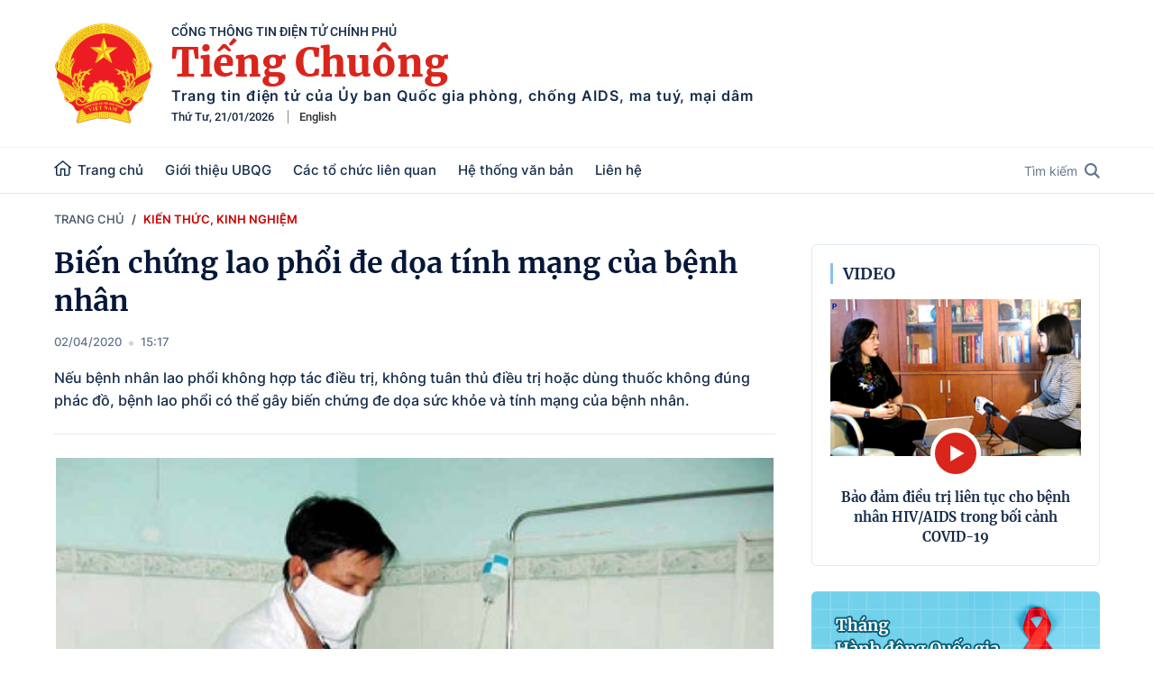

--- FILE ---
content_type: text/html; charset=utf-8
request_url: https://tiengchuong.chinhphu.vn/bien-chung-lao-phoi-de-doa-tinh-mang-cua-benh-nhan-11331951.htm
body_size: 14906
content:
<!DOCTYPE html>
<html lang="vi">
<head>
    <!-- Robots -->
    <meta name="googlebot" content="noarchive" />
    <meta name="robots" content="index, follow" />

    <title>Biến chứng lao phổi đe dọa tính mạng của bệnh nhân</title>
    <meta name="description" content="Nếu bệnh nh&#226;n lao phổi kh&#244;ng hợp t&#225;c điều trị, kh&#244;ng tu&#226;n thủ điều trị hoặc d&#249;ng thuốc kh&#244;ng đ&#250;ng ph&#225;c đồ, bệnh lao phổi c&#243; thể g&#226;y biến chứng đe dọa sức khỏe v&#224; t&#237;nh mạng của bệnh nh&#226;n." />
	<meta name="keywords" content="" />
	<meta name="news_keywords" content="" />
	<meta property="og:title" content="Biến chứng lao phổi đe dọa t&#237;nh mạng của bệnh nh&#226;n" />
	<meta property="og:description" content="Nếu bệnh nh&#226;n lao phổi kh&#244;ng hợp t&#225;c điều trị, kh&#244;ng tu&#226;n thủ điều trị hoặc d&#249;ng thuốc kh&#244;ng đ&#250;ng ph&#225;c đồ, bệnh lao phổi c&#243; thể g&#226;y biến chứng đe dọa sức khỏe v&#224; t&#237;nh mạng của bệnh nh&#226;n." />

    <meta name="author" content="tiengchuong.chinhphu.vn" />
    <meta name="copyright" content="&#xA9; C&#x1ED4;NG TH&#xD4;NG TIN &#x110;I&#x1EC6;N T&#x1EEC; CH&#xCD;NH PH&#x1EE6;" />

    <!-- Open Graph data -->
        <meta property="og:type" content="website" />
    <meta property="og:site_name" content="tiengchuong.chinhphu.vn" />
    <meta property="og:rich_attachment" content="true" />
    <meta property="og:url" content="https://tiengchuong.chinhphu.vn/bien-chung-lao-phoi-de-doa-tinh-mang-cua-benh-nhan-11331951.htm" />
        <meta property="og:image" content="https://tc.cdnchinhphu.vn/zoom/600_315/Uploaded/buikieulien/2020_04_02/lao.jpg" />
        <meta property="og:image:type" content="image/png" />
    <meta property="og:image:width" content="600" />
    <meta property="og:image:height" content="315" />
    <meta name="viewport" content="width=device-width, initial-scale=1.0">

        <link rel="canonical" href="https://tiengchuong.chinhphu.vn/bien-chung-lao-phoi-de-doa-tinh-mang-cua-benh-nhan-11331951.htm" />
        <meta property="fb:app_id" content="451246999999600" />

    <!-- GOOGLE SEARCH STRUCTURED DATA FOR ARTICLE -->
                            <script type="application/ld+json">
                                {
                                    "@context": "http://schema.org",
                                    "@type": "NewsArticle",
                                    "mainEntityOfPage":{
                                        "@type":"WebPage",
                                        "@id":"https://tiengchuong.chinhphu.vn/bien-chung-lao-phoi-de-doa-tinh-mang-cua-benh-nhan-11331951.htm"
                                    },
                                    "headline": "Biến chứng lao phổi đe dọa t&#237;nh mạng của bệnh nh&#226;n",
                                    "description": "Nếu bệnh nh&#226;n lao phổi kh&#244;ng hợp t&#225;c điều trị, kh&#244;ng tu&#226;n thủ điều trị hoặc d&#249;ng thuốc kh&#244;ng đ&#250;ng ph&#225;c đồ, bệnh lao phổi c&#243; thể g&#226;y biến chứng đe dọa sức khỏe v&#224; t&#237;nh mạng của bệnh nh&#226;n.",
                                    "image": {
                                        "@type": "ImageObject",
                                        "url": "https://tc.cdnchinhphu.vn/zoom/700_438/Uploaded/buikieulien/2020_04_02/lao.jpg",
                                        "width" : 600,
                                        "height" : 315
                                    },
                                    "datePublished": "2020-04-02T15:17:00+07:00",
                                    "dateModified": "2021-08-06T22:01:00+07:00",
                                    "author": {
                                        "@type": "Person",
                                        "name": ""
                                    },
                                    "publisher": {
                                        "@type": "Organization",
                                        "name": "tiengchuong.chinhphu.vn",
                                        "logo": {
                                            "@type": "ImageObject",
                                            "url": "https://static.mediacdn.vn/baochinhphu/image/logo.png",
                                            "width": 60,
                                            "height": 60
                                        }
                                    }
                                }
                            </script><!-- GOOGLE BREADCRUMB STRUCTURED DATA -->
                    <script type="application/ld+json">
                        {
                            "@context": "http://schema.org",
                            "@type": "BreadcrumbList",
                            "itemListElement": [
                                {
                                    "@type": "ListItem",
                                    "position": 1,
                                    "item": {
                                        "@id": "https://tiengchuong.chinhphu.vn",
                                        "name": "Trang chủ"
                                    }
                                },{
                                    "@type": "ListItem",
                                    "position": 2,
                                    "item": {
                                        "@id": "https://tiengchuong.chinhphu.vn/kien-thuc-kinh-nghiem.htm",
                                        "name": "Kiến thức, kinh nghiệm"
                                    }
                                }            
                            ]
                        }
                    </script><script type="application/ld+json">
            {
                "@context": "http://schema.org",
                "@type": "Organization",
                    "name":"tiengchuong.chinhphu.vn", 
                    "url": "https://tiengchuong.chinhphu.vn",
                                "logo": "https://static.mediacdn.vn/baochinhphu/image/logo.png", 
                    "email": "mailto:",
                    "sameAs":[],
     
                "contactPoint": [{
                    "@type": "ContactPoint",
                    "telephone": "080.48923",
                    "contactType": "customer service"
                    }],
                "address": {
                "@type": "PostalAddress",
                "addressLocality": "Ba Đình",
                "addressRegion": "Hà Nội",
                "addressCountry": "Việt Nam",
                "postalCode":"100000",
                "streetAddress": "16 Lê Hồng Phong - Ba Đình - Hà Nội"
                }
                }
                </script>

    <!-- DNS PREFETCH -->
    <meta http-equiv="x-dns-prefetch-control" content="on" />
    <link rel="dns-prefetch" href="https://static.mediacdn.vn/">
    <link rel="dns-prefetch" href="https://tc.cdnchinhphu.vn">
    <link rel="dns-prefetch" href="https://videothumbs.mediacdn.vn/">
    <link rel="dns-prefetch" href="https://videothumbs-ext.mediacdn.vn/">

    <!-- DESKTOP LIVE HEADER CONFIG -->
        <meta name="google-site-verification" content="IZPXNaLP0HFIuYUnusHq2VFa_1VRp0dxJUCKbxV9Rhw" />

    <!-- FAVICON -->
    <link rel="shortcut icon" href="https://static.mediacdn.vn/baochinhphu/image/faviconbell.ico" type="image/x-icon" />
    <meta name="GENERATOR" content="https://tiengchuong.chinhphu.vn" />

    <meta http-equiv="Content-Type" content="text/html; charset=utf-8" />
    <meta http-equiv="refresh" content="3600" />
    <meta http-equiv="audience" content="General">
    <meta http-equiv="content-language" content="vi" />
    <meta name="revisit-after" content="1 days">

    <!-- PAGE CONFIG -->
    
<meta name="format-detection" content="telephone=no" />
<meta name="format-detection" content="address=no" />
<meta name="GENERATOR" content="https://tiengchuong.chinhphu.vn" />

<script nonce="sclotusinnline" type="text/javascript">
        var _ADM_Channel = '%2fkien-thuc-kinh-nghiem%2fdetail%2f';
</script>
<script nonce="sclotusinnline">
        var pageSettings = {
            DomainAPI: "https://s.chinhphu.vn",
            Domain: "https://tiengchuong.chinhphu.vn",
            sharefbApiDomain: "https://sharefb.cnnd.vn",
            videoplayer: "https://vcplayer.mediacdn.vn",
            VideoToken: "[base64]",
            ajaxDomain: "https://hotroapi.chinhphu.vn",
            commentSiteName: "tiengchuong",
            allowComment: "false",
            fb_appid: "451246999999600",
            siteId: "113"

        }
</script>

    <!-- Admicro Tag Manager -->
<script nonce="sclotusinnline">(function(a, b, d, c, e) { a[c] = a[c] || [];
a[c].push({ "atm.start": (new Date).getTime(), event: "atm.js" });
a = b.getElementsByTagName(d)[0]; b = b.createElement(d); b.async = !0;
b.src = "//deqik.com/tag/corejs/" + e + ".js"; a.parentNode.insertBefore(b, a)
})(window, document, "script", "atmDataLayer", "ATM5LV389CXMK");</script>
<!-- End Admicro Tag Manager -->
    

    <link href="https://static.mediacdn.vn/baochinhphu/css/tiengchuong.common.min.28022022v1.css" rel="stylesheet" />

    

    <link href="https://static.mediacdn.vn/baochinhphu/css/tiengchuong.detail.min.09032022v1.css" rel="stylesheet" />

<style>
    .detail__social-like-fb { min-width: 155px; border-right: 1px solid #d2d2d2; margin-right: 10px; }
    .zalo-share-button { display: flex; align-items: center; font-family: Arial; font-size: 13px; position: relative; top: 2px; }
    .zalo-share-button .icon { margin-right: 5px; }
    .detail-container .detail-like-fb { display: flex; align-items: center; }
    .icon { display: inline-block; }
    .detail-share { display: flex; align-items: center; }
</style>
    
    <script async src="https://static.amcdn.vn/tka/cdn.js"></script>
    <script nonce="sclotusinnline">
        var arfAsync = arfAsync || [];
        (function (w) {

            var a = document.createElement("script");
            a.type = "text/javascript"; a.async = !0;
            a.src = "https://media1.admicro.vn/cms/Arf.min.js";
            a.onerror = function () {
                window.arferrorload = true;
            };
            var b = document.getElementsByTagName("script")[0];
            b.parentNode.insertBefore(a, b);
        })(window);
    </script>

</head>
<body>
    <div id="admwrapper" data-role="page">
        
<div class="header">
    <div class="header__middle">
        <div class="header__top">
            <div class="container">
                <div class="header__logo">
                            <a href="/" class="header__logo-avt">
                                <img src="https://static.mediacdn.vn/baochinhphu/image/logo.png" />
                            </a>
                <div class="header__lcontent">
                    <p class="text">cổng thông tin điện tử chính phủ</p>
                    <p class="name">Tiếng Chuông</p>
                    <p class="description">
                        Trang tin điện tử của Ủy ban Quốc gia phòng, chống AIDS, ma tuý, mại dâm
                    </p>
                    <div class="header__laction">
                        <span class="time home__time"></span>
                        <a href="https://entiengchuong.chinhphu.vn/" target="_blank" rel="nofollow" class="language-item">English</a>
                    </div>
                </div>
                </div>
            </div>
        </div>
        <div class="header__bot">
            <div class="container">
                <div class="header__nav">
                    <div class="header__menu">
                        <ul>
                            <li>
                                <a href="/" title="trang chủ" class="nav-link">
                                    <span class="icon">
                                        <svg width="20" height="18" viewBox="0 0 20 18" fill="none" xmlns="http://www.w3.org/2000/svg">
                                            <path d="M9.63953 0L0 7.77324L0.986771 8.82833L1.88923 8.10058V14.9695C1.88923 16.1253 2.90188 17.0656 4.14662 17.0656H8.36037V10.2183H10.994V17.0656H15.1325C16.3772 17.0656 17.3899 16.1253 17.3899 14.9695V8.10061L18.2923 8.82837L19.2791 7.77327L9.63953 0ZM15.8849 14.9695C15.8849 15.3548 15.5474 15.6682 15.1325 15.6682H12.4989V8.82085H6.85544V15.6682H4.14658C3.73167 15.6682 3.39413 15.3548 3.39413 14.9695V6.88705L9.63953 1.85083L15.8849 6.88705V14.9695Z" fill="#152C4A" />
                                        </svg>

                                    </span>
                                    Trang chủ
                                </a>
                            </li>
                            
            <li>
                <a href="#" title="Gi&#x1EDB;i thi&#x1EC7;u UBQG" class="nav-link">Gi&#x1EDB;i thi&#x1EC7;u UBQG</a>
                        <div class="nav-sub">
                                <a href="/gioi-thieu-ubqg/gioi-thieu.htm" title="Gi&#x1EDB;i thi&#x1EC7;u" class="nav-sub-link">Gi&#x1EDB;i thi&#x1EC7;u</a>
                                <a href="/gioi-thieu-ubqg/qua-trinh-hinh-thanh.htm" title="Qu&#xE1; tr&#xEC;nh h&#xEC;nh th&#xE0;nh" class="nav-sub-link">Qu&#xE1; tr&#xEC;nh h&#xEC;nh th&#xE0;nh</a>
                                <a href="/gioi-thieu-ubqg/uy-ban-quoc-gia-duong-nhiem.htm" title="&#x1EE6;y ban Qu&#x1ED1;c gia &#x111;&#x1B0;&#x1A1;ng nhi&#x1EC7;m" class="nav-sub-link">&#x1EE6;y ban Qu&#x1ED1;c gia &#x111;&#x1B0;&#x1A1;ng nhi&#x1EC7;m</a>
                                <a href="/gioi-thieu-ubqg/uy-ban-quoc-gia-qua-cac-thoi-ky.htm" title="&#x1EE6;y ban Qu&#x1ED1;c gia qua c&#xE1;c th&#x1EDD;i k&#x1EF3;" class="nav-sub-link">&#x1EE6;y ban Qu&#x1ED1;c gia qua c&#xE1;c th&#x1EDD;i k&#x1EF3;</a>
                                <a href="/gioi-thieu-ubqg/thanh-vien-ubqg.htm" title="Th&#xE0;nh vi&#xEA;n UBQG" class="nav-sub-link">Th&#xE0;nh vi&#xEA;n UBQG</a>
                        </div>
            </li>
            <li>
                <a href="#" title="C&#xE1;c t&#x1ED5; ch&#x1EE9;c li&#xEA;n quan" class="nav-link">C&#xE1;c t&#x1ED5; ch&#x1EE9;c li&#xEA;n quan</a>
                        <div class="nav-sub">
                                <a href="/cac-to-chuc-lien-quan/cac-to-chuc-quoc-te-tai-viet-nam.htm" title="C&#xE1;c t&#x1ED5; ch&#x1EE9;c qu&#x1ED1;c t&#x1EBF; t&#x1EA1;i Vi&#x1EC7;t Nam" class="nav-sub-link">C&#xE1;c t&#x1ED5; ch&#x1EE9;c qu&#x1ED1;c t&#x1EBF; t&#x1EA1;i Vi&#x1EC7;t Nam</a>
                                <a href="/cac-to-chuc-lien-quan/cac-to-chuc-thuoc-chinh-phu.htm" title="C&#xE1;c t&#x1ED5; ch&#x1EE9;c thu&#x1ED9;c Ch&#xED;nh ph&#x1EE7;" class="nav-sub-link">C&#xE1;c t&#x1ED5; ch&#x1EE9;c thu&#x1ED9;c Ch&#xED;nh ph&#x1EE7;</a>
                                <a href="/cac-to-chuc-lien-quan/cac-to-chuc-xa-hoi.htm" title="C&#xE1;c t&#x1ED5; ch&#x1EE9;c x&#xE3; h&#x1ED9;i" class="nav-sub-link">C&#xE1;c t&#x1ED5; ch&#x1EE9;c x&#xE3; h&#x1ED9;i</a>
                        </div>
            </li>
            <li>
                <a href="/he-thong-van-ban.htm" title="H&#x1EC7; th&#x1ED1;ng v&#x103;n b&#x1EA3;n" class="nav-link">H&#x1EC7; th&#x1ED1;ng v&#x103;n b&#x1EA3;n</a>
                        <div class="nav-sub">
                                <a href="/he-thong-van-ban/van-ban-moi.htm" title="V&#x103;n b&#x1EA3;n m&#x1EDB;i" class="nav-sub-link">V&#x103;n b&#x1EA3;n m&#x1EDB;i</a>
                                <a href="/he-thong-van-ban/hiep-uoc-cong-uoc-quoc-te.htm" title="Hi&#x1EC7;p &#x1B0;&#x1EDB;c, c&#xF4;ng &#x1B0;&#x1EDB;c qu&#x1ED1;c t&#x1EBF;" class="nav-sub-link">Hi&#x1EC7;p &#x1B0;&#x1EDB;c, c&#xF4;ng &#x1B0;&#x1EDB;c qu&#x1ED1;c t&#x1EBF;</a>
                                <a href="/he-thong-van-ban/van-ban-phap-luat.htm" title="V&#x103;n b&#x1EA3;n ph&#xE1;p lu&#x1EAD;t" class="nav-sub-link">V&#x103;n b&#x1EA3;n ph&#xE1;p lu&#x1EAD;t</a>
                                <a href="/he-thong-van-ban/chien-luoc-quoc-gia.htm" title="Chi&#x1EBF;n l&#x1B0;&#x1EE3;c qu&#x1ED1;c gia" class="nav-sub-link">Chi&#x1EBF;n l&#x1B0;&#x1EE3;c qu&#x1ED1;c gia</a>
                                <a href="/he-thong-van-ban/van-ban-chi-dao-dieu-hanh.htm" title="V&#x103;n b&#x1EA3;n ch&#x1EC9; &#x111;&#x1EA1;o &#x111;i&#x1EC1;u h&#xE0;nh" class="nav-sub-link">V&#x103;n b&#x1EA3;n ch&#x1EC9; &#x111;&#x1EA1;o &#x111;i&#x1EC1;u h&#xE0;nh</a>
                        </div>
            </li>

                            <li>
                                <a href="/lien-he.htm" title="Liên hệ" class="nav-link">Liên hệ</a>
                            </li>
                        </ul>
                    </div>
                    <div class="header__search-layout">
                        <a href="javascript:;" title="Tìm kiếm" class="header__search">
                            Tìm kiếm
                            <svg width="17" height="17" viewBox="0 0 17 17" fill="none" xmlns="http://www.w3.org/2000/svg">
                                <path d="M12.4755 10.9731C13.3121 9.83069 13.8124 8.42747 13.8124 6.90628C13.8124 3.09829 10.7142 0 6.9062 0C3.09824 0 0 3.09829 0 6.90628C0 10.7143 3.09827 13.8126 6.90624 13.8126C8.42742 13.8126 9.83076 13.3121 10.9731 12.4755L15.4976 17L17 15.4976C17 15.4975 12.4755 10.9731 12.4755 10.9731ZM6.90624 11.6875C4.2697 11.6875 2.12501 9.54282 2.12501 6.90628C2.12501 4.26973 4.2697 2.12502 6.90624 2.12502C9.54277 2.12502 11.6875 4.26973 11.6875 6.90628C11.6875 9.54282 9.54274 11.6875 6.90624 11.6875Z" fill="#62748D" />
                            </svg>
                        </a>
                        <div class="search-form">
                            <input class="btn-search" placeholder="Nhập nội dung cần tìm" />
                            <a href="javascript:;" title="Tìm kiếm" rel="nofollow" class="submit-search">
                                <svg width="17" height="17" viewBox="0 0 17 17" fill="none" xmlns="http://www.w3.org/2000/svg">
                                    <path d="M12.4755 10.9731C13.3121 9.83069 13.8124 8.42747 13.8124 6.90628C13.8124 3.09829 10.7142 0 6.9062 0C3.09824 0 0 3.09829 0 6.90628C0 10.7143 3.09827 13.8126 6.90624 13.8126C8.42742 13.8126 9.83076 13.3121 10.9731 12.4755L15.4976 17L17 15.4976C17 15.4975 12.4755 10.9731 12.4755 10.9731ZM6.90624 11.6875C4.2697 11.6875 2.12501 9.54282 2.12501 6.90628C2.12501 4.26973 4.2697 2.12502 6.90624 2.12502C9.54277 2.12502 11.6875 4.26973 11.6875 6.90628C11.6875 9.54282 9.54274 11.6875 6.90624 11.6875Z" fill="#62748D" />
                                </svg>
                            </a>
                        </div>
                    </div>
                </div>
            </div>
        </div>
    </div>
</div>
        <div class="main">
            

<script nonce="sclotusinnline">
    var relatedNewsIds = [];
</script>

        <script nonce="sclotusinnline" type="text/javascript">
        (function (d, s, id) {
            var js, fjs = d.getElementsByTagName(s)[0];
            if (d.getElementById(id)) return;
            js = d.createElement(s); js.id = id;
            js.src = "//connect.facebook.net/vi_VN/all.js#xfbml=1&appId=451246999999600";
            fjs.parentNode.insertBefore(js, fjs);
        }(document, 'script', 'facebook-jssdk'));
        </script>
    <div class="breadcrumb">
        <div class="container">
            <ul>
                    <li>
                        <a href="/" title="Trang chủ">Trang chủ</a>
                    </li>
                    <li>
                        <h3><a href="/kien-thuc-kinh-nghiem.htm" title="Ki&#x1EBF;n th&#x1EE9;c, kinh nghi&#x1EC7;m" class="active">Ki&#x1EBF;n th&#x1EE9;c, kinh nghi&#x1EC7;m</a></h3>
                    </li>
            </ul>
        </div>
    </div>
        <div class="layout__section">
            <div class="container">
                <div class="layout__section-flex">

                    <div class="layout__section-main">
                        
    <div class="detail-container" data-layout="1" data-key="keycd">
        <div class="detail-mcontent">
            

            <h1 class="detail-title" data-role="title">Bi&#x1EBF;n ch&#x1EE9;ng lao ph&#x1ED5;i &#x111;e d&#x1ECD;a t&#xED;nh m&#x1EA1;ng c&#x1EE7;a b&#x1EC7;nh nh&#xE2;n</h1>

            <div class="detail-info">
                <div class="detail-author-top">
                    <p class="detail-author-top-content">
                    </p>
                </div>

                <div class="detail-time">
                    <div data-role="publishdate">
                        02/04/2020
                        <span class="icon">
                            <svg width="5" height="6" viewBox="0 0 5 6" fill="none" xmlns="http://www.w3.org/2000/svg">
                                <circle cx="2.5" cy="3" r="2.5" fill="#747683" fill-opacity="0.32"></circle>
                            </svg>
                        </span>
                        15:17
                    </div>
                </div>
            </div>


            <h2 class="detail-sapo" data-role="sapo">
                Nếu bệnh nhân lao phổi không hợp tác điều trị, không tuân thủ điều trị hoặc dùng thuốc không đúng phác đồ, bệnh lao phổi có thể gây biến chứng đe dọa sức khỏe và tính mạng của bệnh nhân.
            </h2>

            <div class="detail-content afcbc-body" data-role="content">
                <p>
<table class="picBox" align="center">
    <tbody>
        <tr>
            <td><img width="430" height="300" alt="" src="https://tc.cdnchinhphu.vn/Uploaded/buikieulien/2020_04_02/lao.jpg" width="430" height="300" /></td>
        </tr>
        <tr>
            <td class="desc">Ảnh internet</td>
        </tr>
    </tbody>
</table>
</p>
<p style="text-align: justify;">Lao phổi là thể lao hay gặp nhất, chiếm tới 80% các trường hợp mắc lao. Đó là những bệnh nhân khi xét nghiệm đờm có vi khuẩn lao là nguồn lây truyền bệnh cho người sống xung quanh. Cũng có người mắc bệnh lao phổi nhưng xét nghiệm đờm không tìm thấy vi khuẩn lao (do số lượng vi khuẩn này trong ổ tổn thương ít) thì khả năng lây bệnh ít hơn rất nhiều.</p>
<p style="text-align: justify;"><strong>Bệnh lao phổi do nhiều nguyên nhân gây ra. </strong>Nhiễm vi khuẩn Mycobacterim tuberculosis (trực khuẩn Koch) vi khuẩn này lây truyền từ người này sang người khác thông qua đường hấp chứ không có tính di truyền như nhiều người vẫn lầm tưởng.</p>
<p style="text-align: justify;">Người thường xuyên tiếp xúc với môi trường ô nhiễm: Khói bụi, ẩm ướt, nhiều khí uế khiến cho vi khuẩn lao phát triển và gây bệnh. Người tiếp xúc với người mắc bệnh: Việc tiếp xúc với người mắc bệnh lao phổi, hoặc tiếp xúc với chất thải có chứa vi khuẩn lao như nước bọt, đờm, dãi… Ngoài ra, việc sử dụng thực phẩm bị nhiễm vi khuẩn lao, vật nuôi nhiễm lao… cũng là nguyên nhân gây bệnh lao ở phổi.</p>
<p style="text-align: justify;"><b>Những triệu chứng của bệnh lao phổi</b></p>
<p style="text-align: justify;"><i>Ho và khạc đờm lẫn máu:</i>&nbsp;Ho là triệu chứng của mọi bệnh phổi cấp và mạn tính. Mọi bệnh nhân ho trên 3 tuần không phải do viêm phổi, viêm phế quản, giãn phế quản, ung thư phổi mà đã dùng nhiều loại thuốc vẫn không giảm ho phải nghĩ đến do lao phổi. Ho và khạc ra đờm có nguyên nhân chủ yếu do viêm nhiễm. Trường hợp có triệu chứng ho khạc đờm xanh trên 3 tuần phải nghĩ đến do lao phổi. Ho do những nguyên nhân khác thường không kèm ra máu, nhưng ho ra máu là triệu chứng nguy hiểm của bệnh lao. Đây là triệu chứng gặp ở 60% những người lao phổi, thể hiện có tổn thương, chảy máu trong đường hô hấp.</p>
<p style="text-align: justify;"><i>Đau ngực, khó thở:&nbsp;</i>Đau ngực là triệu chứng dễ nhận thấy khi bị bệnh lao phổi. Ho nhiều sẽ gây ra ức chế lên phế quản, gây ra tình trạng khó thở, đau ngực, nhất là khi phổi đang bị tổn thương thì khả năng trao đổi khí sẽ càng khó khăn hơn.</p>
<p style="text-align: justify;"><i>Gầy, sụt cân:</i>&nbsp;Là triệu chứng thường gặp ở số đông người lao phổi. Những người bệnh gầy, sụt cân không rõ nguyên nhân, không phải do tiêu chảy, suy dinh dưỡng, nhiễm HIV/AIDS... dù đã bồi dưỡng nhiều cách nhưng trọng lượng vẫn không cải thiện. Khi ấy, hãy nghĩ ngay đến bệnh lao.</p>
<p style="text-align: justify;"><i>Sốt về chiều:</i>&nbsp;Là triệu chứng hay gặp ở người lao phổi. Sốt có thể ở nhiều dạng: sốt cao, sốt thất thường nhưng hay gặp nhất là sốt nhẹ hay gai lạnh về chiều. Những người có triệu chứng sốt như trên cùng với các triệu chứng về hô hấp như ho, khạc đờm, ho ra máu... phải nghĩ tới do lao phổi.</p>
<p style="text-align: justify;"><i>Giảm cân đột ngột:&nbsp;</i>Bỗng dưng một ngày bạn phát hiện cân nặng sụt giảm trầm trọng không có lý do, dù đã bồi dưỡng nhiều cách nhưng trọng lượng vẫn không cải thiện. Khi ấy, hãy nghĩ ngay đến bệnh lao.</p>
<p style="text-align: justify;"><i>Đổ mồ hôi đêm:</i>&nbsp;Bệnh lao có thể gây ra chứng mất ngủ do ho và sốt, kèm theo đó là đổ mồ hôi đêm. Đây là một trong những triệu chứng quan trọng của bệnh lao.</p>
<p style="text-align: justify;"><i>Mệt mỏi, chán ăn:</i>&nbsp;Là dấu hiệu rất phổ biến của người mắc lao. Cơ thể luôn cảm thấy mệt mỏi, thiếu ngủ, không muốn ăn uống. Lúc nào bạn cũng cảm thấy không còn năng lượng, chỉ muốn nằm cả ngày.</p>
<p style="text-align: justify;"><b>Những biến chứng nguy hiểm</b></p>
<p style="text-align: justify;">Nếu bệnh nhân không tuân thủ điều trị thì sẽ bị nguy hại tới tính mạng bởi những biến chứng sau:</p>
<p style="text-align: justify;"><i>Tràn dịch tràn khí màng phổi:&nbsp;</i>Bình thường, khoang màng phổi không có khí và cũng không có dịch. Khoang này chỉ có một chút dịch nhờn để bôi trơn. Nó có tác dụng làm phổi nở ra trong hô hấp, hít vào thở ra được dễ dàng.</p>
<p style="text-align: justify;">Tràn dịch màng phổi là hiện tượng màng phổi bị ứ dịch đầy trong khoang màng phổi. Còn tràn khí là hiện tượng khí xâm nhập đầy trong khoang màng phổi. Khí và dịch là từ phổi đi ra, vào trong khoang này.</p>
<p style="text-align: justify;">Khi bị lao phổi, vi khuẩn lao làm thông thương giữa phổi và khoang này làm dịch và khí tràn ra một cách ồ ạt. Sự nguy hiểm ở đây là khí và dịch tràn ra nhiều quá sẽ ép phổi lại còn một thể tích rất nhỏ. Thể tích này không thể cung cấp đủ khí. Người bệnh sẽ bị ngạt thở và tử vong. Kiểu tử vong này gần như kiểu chết đuối trên cạn. Do vậy, cần xử lý ngay tràn dịch và khí để khai thông sự dễ thở cho nạn nhân.</p>
<p style="text-align: justify;"><i>Xơ phổi:&nbsp;</i>Biến chứng đáng ngại nhất của lao phổi là tình trạng xơ hóa phổi. Vi khuẩn lao phá hủy phổi không ngừng. Chúng có thể làm hỏng một thùy nhỏ của phổi nhưng cũng có khi làm hỏng toàn bộ một bên phổi. Các vết phá hủy này có đặc điểm là lan tràn và mang tính mãi mãi. Khi đã bị phá hủy tan tác, phổi chỉ còn lại một lá xơ. Lá xơ này thủng lỗ chỗ và không hề có chức năng trao đổi khí. Người bệnh sẽ bị suy hô hấp dần dẫn đến tử vong.</p>
<p style="text-align: justify;"><i>Ho nhiều ra máu:&nbsp;</i>Ho ra máu là tình trạng người bệnh ho và khạc ra máu. Ho ra máu là một dấu hiệu vi khuẩn lao đã thâm nhiễm vào phổi và bắt đầu phá hủy phổi. Sự phá hủy này theo chiều hướng phá tan cấu trúc và làm thủng mạch máu. Ban đầu chỉ là các mạch máu nhỏ ở phế nang, sau rồi đến các mạch máu lớn.</p>
<p style="text-align: justify;">Không có trường hợp ho ra máu nào là nhẹ cả, cho dù đó chỉ là dạng vết máu. Đó là vì máu luôn chảy rỉ ra ở trong phổi, tại vị trí vi khuẩn lao phá hủy. Số lượng này tính tại một thời điểm là rất nhỏ nhưng trong cả một ngày thì lại rất lớn. Đặc điểm của ho ra máu do lao là không tự cầm và chảy máu diện rộng. Vì vậy, người bệnh sẽ bị chảy máu rất nhiều và chỉ khi đến một mức độ nào đó mới khạc ra được.</p>
<p style="text-align: justify;"><b>Tuyệt đối không chủ quan</b></p>
<p style="text-align: justify;">Nếu bị ho ra máu, bệnh nhân không được chủ quan vì đây là một cấp cứu nội khoa. Nếu không cứu chữa kịp thời thì nạn nhân có thể tử vong nhanh, không kịp trở tay. Đó là khi vi khuẩn lao phá hủy một mạch máu lớn thì lượng máu sẽ ồ ạt chảy ra. Hoặc khi lượng máu của người bệnh ra quá nhiều, toàn bộ lượng máu này sẽ làm bít tắc đường phế quản trên diện rộng, người bệnh tắc thở, suy tuần hoàn và dẫn đến tử vong.</p>
<p style="text-align: justify;">Ngay khi phát hiện ra mình đã có dấu hiệu nhiễm bệnh lao, người bệnh cần đến cơ sở y tế gần nhất để được khám cẩn thận và phát hiện chính xác. Việc điều trị lao phổi phải được tiến hành ngay, càng sớm càng tốt. Trong điều trị lao có 4 nguyên tắc cần nhớ: Đủ thuốc, đủ liều, đủ thời gian và liên tục. Chúng ta tuyệt đối không được ngắt quãng dù chỉ 1 ngày. Vì đó là khoảng thời gian mà vi khuẩn lao hồi phục và tấn công trở lại.</p>
<p style="text-align: justify;">Nhiều người thường bỏ qua những dấu hiệu của bệnh lao cho đến khi phát hiện thì đã vào giai đoạn nặng, phải mất nhiều thời gian để điều trị. Do đó, sớm nhận biết những triệu chứng mắc bệnh lao phổi trong giai đoạn đầu sẽ giúp kiểm soát bệnh dễ dàng hơn.</p>
<p style="text-align: justify;">Bệnh lao nói chung và lao phổi nói riêng có đặc điểm là vi khuẩn gây bệnh rất nguy hại và có thể kháng thuốc. Nếu không được điều trị bài bản và dứt điểm thì vi khuẩn sẽ kháng thuốc ngay và chúng ta ít có cơ hội khỏi bệnh. Điều này đồng nghĩa với việc chúng ta nhanh chóng đặt dấu chấm hết cho cuộc sống.</p>
<p style="text-align: justify;">Tuy nhiên, vi khuẩn lao lại có sức đề kháng không cao. Cho nên, chúng ta chỉ cần vệ sinh sạch sẽ là coi như có thể diệt mầm bệnh an toàn. Vi khuẩn lao rất dễ chết bởi ánh sáng, xà phòng, các dung dịch diệt trùng, các dung dịch sát trùng. Cho nên vệ sinh chống nhiễm lao là vô cùng quan trọng. Trong các bệnh lao thì bệnh lao phổi là hay gặp và nguy hiểm nhất. Chúng ta thường bị nguy hại sức khoẻ do biến chứng của bệnh này gây ra.</p>
<p style="text-align: right;"><strong>Thùy Chi</strong></p>
            </div>

            

            <div class="detail-share">
                <div class="detail__social-like-fb">
                    <div class="fb-like" data-href="https://tiengchuong.chinhphu.vn/bien-chung-lao-phoi-de-doa-tinh-mang-cua-benh-nhan-11331951.htm" data-width="" data-layout="button_count" data-action="like" data-size="small" data-share="true"></div>
                </div>
                <a href="#" rel="nofollow" title="chia sẻ zalo" data-href="https://tiengchuong.chinhphu.vn/bien-chung-lao-phoi-de-doa-tinh-mang-cua-benh-nhan-11331951.htm" data-oaid="1804841377504511303" data-layout="icon-text" data-customize="true" class="zalo-share-button">
                    <span class="icon">
                        <svg width="21" height="21" viewBox="0 0 21 21" fill="none" xmlns="http://www.w3.org/2000/svg">
                            <path fill-rule="evenodd" clip-rule="evenodd" d="M1 10.257C1 5.144 5.432 1 10.899 1C16.367 1 20.799 5.144 20.799 10.257C20.799 15.369 16.367 19.514 10.899 19.514C9.98324 19.514 9.09584 19.3972 8.2543 19.1794C8.12691 19.1464 7.99147 19.1618 7.8764 19.2256L4.97502 20.8352C4.84172 20.9092 4.678 20.8128 4.678 20.6603V17.7058C4.678 17.5491 4.60403 17.4021 4.48149 17.3044C2.35062 15.6066 1 13.0792 1 10.257ZM11.6264 8.46364C11.4609 8.46364 11.3267 8.60659 11.3267 8.78293C10.9651 8.50124 10.5177 8.33369 10.0348 8.33369C8.82563 8.33369 7.8452 9.3774 7.8452 10.6646C7.8452 11.9519 8.82563 12.9956 10.0348 12.9956C10.5177 12.9956 10.9651 12.828 11.3267 12.5463C11.3278 12.7713 11.4994 12.9531 11.7108 12.9531C11.9945 12.9531 12.2245 12.7082 12.2245 12.406V8.94182C12.2245 8.67773 12.0235 8.46364 11.7756 8.46364H11.6264ZM7.69734 7.76806C7.84095 7.40184 7.58734 6.99821 7.21477 7.00001L3.60703 7.01739C3.34213 7.0188 3.12809 7.24795 3.12809 7.53014C3.12809 7.81332 3.34359 8.04288 3.60943 8.04288H6.2388L3.14072 11.9179C3.04989 12.0315 3 12.1759 3 12.3251C3 12.6719 3.26395 12.9531 3.58955 12.9531H7.22809C7.44041 12.9531 7.61256 12.77 7.61256 12.5439C7.61256 12.2426 7.38328 11.9984 7.10044 11.9984H4.5L7.5 8.06161C7.52408 8.02842 7.56398 7.97853 7.59994 7.93442C7.64042 7.88475 7.67354 7.82876 7.69734 7.76806ZM12.9932 12.4413C12.9932 12.724 13.2083 12.9531 13.4737 12.9531C13.7391 12.9531 13.9542 12.724 13.9542 12.4413V7.53183C13.9542 7.24914 13.7391 7.01997 13.4737 7.01997C13.2083 7.01997 12.9932 7.24913 12.9932 7.53183V12.4413ZM19 10.6522C19 9.35714 18.0132 8.30558 16.7956 8.30558C15.578 8.30558 14.5912 9.35714 14.5912 10.6522C14.5912 11.9484 15.578 13 16.7956 13C18.0132 13 19 11.9484 19 10.6522Z" fill="#1A73E8" />
                        </svg>

                    </span>
                    Chia sẻ Zalo
                </a>
            </div>
            


            <div class="detail-comment">
            </div>
        </div>
    </div>



                    </div>

                </div>
            </div>
        </div>

<input type="hidden" name="case" id="case" value="streamDetail" />
<div class="modal-bg"></div>

}

        </div>
        
<div class="footer hide-on-loading">
    <div class="footer__middle">
        <div class="container">
            <div class="footer__middle-flex">
                <div class="footer__content">
                    <p class="text bold">
                        Cơ sở dữ liệu và Trang tin điện tử của Ủy ban Quốc gia phòng, chống AIDS, ma tuý, mại dâm
                    </p>
                    <p class="text">
                        Trụ sở: 16 Lê Hồng Phong - Ba Đình - Hà Nội
                    </p>
                    <p class="text">Điện thoại: 080.48923; Fax: 04.37346809;</p>
                    <p class="text">Email: thongtinchinhphu@chinhphu.vn</p>
                </div>
                <div class="footer__link">
                    <a href="https://chinhphu.vn" title="Cổng TTĐT Chính phủ" target="_blank" rel="nofollow" class="item">
                        <span class="icon">
                            <svg width="19" height="20" viewBox="0 0 19 20" fill="none" xmlns="http://www.w3.org/2000/svg">
                                <path fill-rule="evenodd" clip-rule="evenodd" d="M6.74063 2.59569C4.78221 3.24586 3.16834 4.65129 2.24431 6.46672H5.28321C5.4692 5.50467 5.72995 4.62805 6.05218 3.87547C6.25306 3.40629 6.48259 2.97418 6.74063 2.59569ZM5.0729 7.86672H1.69532C1.50296 8.54475 1.4 9.26038 1.4 10C1.4 10.7397 1.50296 11.4553 1.69533 12.1334H5.0729C4.99782 11.4482 4.95834 10.7333 4.95834 10.0001C4.95834 9.2668 4.99782 8.55194 5.0729 7.86672ZM6.48196 12.1334C6.40176 11.4581 6.35834 10.7427 6.35834 10.0001C6.35834 9.25736 6.40176 8.542 6.48196 7.86672H11.9181C11.9983 8.542 12.0417 9.25736 12.0417 10.0001C12.0417 10.7427 11.9983 11.4581 11.9181 12.1334H6.48196ZM5.28321 13.5334H2.24431C3.16834 15.3488 4.78221 16.7542 6.74063 17.4044C6.48259 17.0259 6.25306 16.5938 6.05218 16.1246C5.72995 15.372 5.46919 14.4954 5.28321 13.5334ZM11.6594 17.4044C13.6178 16.7542 15.2317 15.3488 16.1557 13.5334H13.1168C12.9308 14.4954 12.6701 15.372 12.3478 16.1246C12.147 16.5938 11.9174 17.0259 11.6594 17.4044ZM11.6883 13.5334C11.5251 14.2994 11.3116 14.9879 11.0609 15.5736C10.7626 16.2702 10.4254 16.7892 10.0866 17.1238C9.75088 17.4555 9.45206 17.5719 9.20001 17.5719C8.94796 17.5719 8.64914 17.4555 8.31338 17.1238C7.97462 16.7892 7.63744 16.2702 7.33917 15.5736C7.0884 14.9879 6.87488 14.2994 6.71173 13.5334H11.6883ZM13.3271 12.1334H16.7047C16.897 11.4553 17 10.7397 17 10C17 9.26038 16.897 8.54475 16.7047 7.86672H13.3271C13.4022 8.55194 13.4417 9.2668 13.4417 10.0001C13.4417 10.7333 13.4022 11.4482 13.3271 12.1334ZM13.1168 6.46672H16.1557C15.2317 4.6513 13.6178 3.24587 11.6594 2.5957C11.9174 2.97419 12.147 3.40629 12.3478 3.87547C12.6701 4.62805 12.9308 5.50467 13.1168 6.46672ZM11.6883 6.46672H6.71173C6.87489 5.70066 7.0884 5.01221 7.33917 4.42651C7.63744 3.72989 7.97462 3.2109 8.31338 2.87626C8.64914 2.54457 8.94796 2.42823 9.20001 2.42823C9.45206 2.42823 9.75088 2.54457 10.0866 2.87626C10.4254 3.2109 10.7626 3.72989 11.0609 4.42651C11.3116 5.01221 11.5251 5.70066 11.6883 6.46672ZM9.2 0.800049C4.11898 0.800049 0 4.91903 0 10C0 15.0811 4.11898 19.2 9.2 19.2C14.281 19.2 18.4 15.0811 18.4 10C18.4 4.91903 14.281 0.800049 9.2 0.800049Z" fill="white" fill-opacity="0.7" />
                            </svg>

                        </span>
                        Cổng TTĐT Chính phủ
                    </a>
                    <a href="https://vpcp.chinhphu.vn/" title="Văn phòng Chính phủ" target="_blank" rel="nofollow" class="item">
                        <span class="icon">
                            <svg width="19" height="20" viewBox="0 0 19 20" fill="none" xmlns="http://www.w3.org/2000/svg">
                                <path fill-rule="evenodd" clip-rule="evenodd" d="M6.74063 2.59569C4.78221 3.24586 3.16834 4.65129 2.24431 6.46672H5.28321C5.4692 5.50467 5.72995 4.62805 6.05218 3.87547C6.25306 3.40629 6.48259 2.97418 6.74063 2.59569ZM5.0729 7.86672H1.69532C1.50296 8.54475 1.4 9.26038 1.4 10C1.4 10.7397 1.50296 11.4553 1.69533 12.1334H5.0729C4.99782 11.4482 4.95834 10.7333 4.95834 10.0001C4.95834 9.2668 4.99782 8.55194 5.0729 7.86672ZM6.48196 12.1334C6.40176 11.4581 6.35834 10.7427 6.35834 10.0001C6.35834 9.25736 6.40176 8.542 6.48196 7.86672H11.9181C11.9983 8.542 12.0417 9.25736 12.0417 10.0001C12.0417 10.7427 11.9983 11.4581 11.9181 12.1334H6.48196ZM5.28321 13.5334H2.24431C3.16834 15.3488 4.78221 16.7542 6.74063 17.4044C6.48259 17.0259 6.25306 16.5938 6.05218 16.1246C5.72995 15.372 5.46919 14.4954 5.28321 13.5334ZM11.6594 17.4044C13.6178 16.7542 15.2317 15.3488 16.1557 13.5334H13.1168C12.9308 14.4954 12.6701 15.372 12.3478 16.1246C12.147 16.5938 11.9174 17.0259 11.6594 17.4044ZM11.6883 13.5334C11.5251 14.2994 11.3116 14.9879 11.0609 15.5736C10.7626 16.2702 10.4254 16.7892 10.0866 17.1238C9.75088 17.4555 9.45206 17.5719 9.20001 17.5719C8.94796 17.5719 8.64914 17.4555 8.31338 17.1238C7.97462 16.7892 7.63744 16.2702 7.33917 15.5736C7.0884 14.9879 6.87488 14.2994 6.71173 13.5334H11.6883ZM13.3271 12.1334H16.7047C16.897 11.4553 17 10.7397 17 10C17 9.26038 16.897 8.54475 16.7047 7.86672H13.3271C13.4022 8.55194 13.4417 9.2668 13.4417 10.0001C13.4417 10.7333 13.4022 11.4482 13.3271 12.1334ZM13.1168 6.46672H16.1557C15.2317 4.6513 13.6178 3.24587 11.6594 2.5957C11.9174 2.97419 12.147 3.40629 12.3478 3.87547C12.6701 4.62805 12.9308 5.50467 13.1168 6.46672ZM11.6883 6.46672H6.71173C6.87489 5.70066 7.0884 5.01221 7.33917 4.42651C7.63744 3.72989 7.97462 3.2109 8.31338 2.87626C8.64914 2.54457 8.94796 2.42823 9.20001 2.42823C9.45206 2.42823 9.75088 2.54457 10.0866 2.87626C10.4254 3.2109 10.7626 3.72989 11.0609 4.42651C11.3116 5.01221 11.5251 5.70066 11.6883 6.46672ZM9.2 0.800049C4.11898 0.800049 0 4.91903 0 10C0 15.0811 4.11898 19.2 9.2 19.2C14.281 19.2 18.4 15.0811 18.4 10C18.4 4.91903 14.281 0.800049 9.2 0.800049Z" fill="white" fill-opacity="0.7" />
                            </svg>

                        </span>
                        Văn phòng Chính phủ
                    </a>
                </div>
            </div>

        </div>
    </div>
    <div class="footer__bottom">
        <div class="container">
            <p class="text">
                Bản quyền thuộc Cổng Thông tin điện tử Chính phủ. Ghi rõ nguồn "tiengchuong.vn" hoặc "bell.org.vn" khi phát hành lại thông tin từ các nguồn này.
            </p>
        </div>
    </div>
</div>
    </div>

    <div id="back-to-top">
        <a href="javascript:;" title="" class="layout__sticky-icon">
            <span class="icon">
                <svg width="14" height="15" viewBox="0 0 14 15" fill="none" xmlns="http://www.w3.org/2000/svg">
                    <path d="M7 13.5L7 1" stroke="#9F9F9F" stroke-width="1.33333" stroke-linecap="round" stroke-linejoin="round" />
                    <path d="M1 6.77783L7 0.777832L13 6.77783" stroke="#9F9F9F" stroke-width="1.33333" stroke-linecap="round" stroke-linejoin="round" />
                </svg>

            </span>
            <span class="text">Top</span>
        </a>
    </div>
    <input type="hidden" name="hdZoneId" id="hdZoneId" value="11363" />
                     <input type="hidden" name="hdZoneUrl" id="hdZoneUrl" value="kien-thuc-kinh-nghiem" />
                     <input type="hidden" name="hdParentUrl" id="hdParentUrl" value="" />
                     <input type="hidden" name="hdNewsId" id="hdNewsId" value="11331951" />
                     <input type="hidden" name="hdTitle" id="hdTitle" value="Biến chứng lao phổi đe dọa t&#237;nh mạng của bệnh nh&#226;n" />
                     <input type="hidden" name="hdNewsTitle" id="hdNewsTitle" value="Biến chứng lao phổi đe dọa t&#237;nh mạng của bệnh nh&#226;n" />
                     <input type="hidden" name="hdSapo" id="hdSapo" value="Nếu bệnh nh&#226;n lao phổi kh&#244;ng hợp t&#225;c điều trị, kh&#244;ng tu&#226;n thủ điều trị hoặc d&#249;ng thuốc kh&#244;ng đ&#250;ng ph&#225;c đồ, bệnh lao phổi c&#243; thể g&#226;y biến chứng đe dọa sức khỏe v&#224; t&#237;nh mạng của bệnh nh&#226;n." />
                     <input type="hidden" name="hidLastModifiedDate" id="hidLastModifiedDate" value="06/08/2021 22:01:28" />
                     <input type="hidden" name="hdCommentDomain" id="hdCommentDomain" value="" />
    


    <script nonce="sclotusinnline" type="text/javascript">
        (runinit = window.runinit || []).push(function () {
            $(document).ready(function () {
                timeline.pageIndex = 2;
                var cases = $('#case').val();
                switch (cases) {
                    case 'list':
                        timeline.zId = parseInt($('#hdZoneId').val());
                        timeline.url = '/timelinelist/{0}/{1}.htm'
                        break;
                    case 'streamDetail':
                        timeline.zId = 0;
                        timeline.url = '/timelinelist/{0}/{1}.htm'
                        break;
                    case 'magazine':
                        timeline.zId = 24;
                        timeline.url = '/timelinemagazine/{0}/{1}.htm'
                        break;
                    case 'inphographic':
                        timeline.zId = 24;
                        timeline.url = '/timelineinphographic/{0}/{1}.htm'
                        break;
                    case 'album':
                        timeline.zId = 24;
                        timeline.url = '/timelinealbum/{0}/{1}.htm'
                        break;
                    case 'video':
                        timeline.zId = 24;
                        timeline.url = '/timelinevideo/{0}/{1}.htm'
                        break;
                    case 'tags':
                        timeline.zId = $('#hdCatUrl').val();
                        timeline.url = '/timelinetags/{0}/{1}.htm'
                        break;
                    case 'topic':
                        timeline.zId = $('#hdTopicId').val();
                        timeline.url = '/timelinetopic/{0}/{1}.htm'
                        break;
                    case 'expert':
                        timeline.zId = $('#hdExpertId').val();
                        timeline.url = '/timelineexpert/{0}/{1}.htm'
                        break;
                    case 'search':
                        timeline.zId = $('#hdKeyword').val();
                        timeline.url = 'timeline/search.htm?keywords={0}&page={1}'
                        break;
                    default:
                }
                timeline.init();
            });
        });
    </script>


    
    


    <script async src="https://static.mediacdn.vn/baochinhphu/js/tiengchuong.detail.min.08082022v1.js" integrity="sha256-+pxOl8BKYfkmu8qWDOnBTDF76PZ3kDeiqNZEoi0iTx8=" crossorigin="anonymous"></script>
    <script async src="https://adminplayer.sohatv.vn/resource/init-script/playerInitScript.js" type="text/javascript"></script>

    <script nonce="sclotusinnline">
        (runinit = window.runinit || []).push(function () {
            loadJsAsync('https://sp.zalo.me/plugins/sdk.js');
            if ($(".VCSortableInPreviewMode[type=quizv2]").length > 0) {
                $(function () {
                    loadQuizIms_v2();
                });
            }
            $(".zalo-share-button").click(function (e) {
                e.preventDefault();
            })
        });
    </script>



    <script nonce="sclotusinnline">
        function processCrossLink(siteId) {
            $('a').filter(function () {
                if (typeof $(this).attr('data-iscrosslink') == 'undefined'
                    && typeof $(this).attr('href') != 'undefined'
                    && $(this).attr('href').match(/^\/([a-zA-Z0-9-]+)-([0-9]+).htm$/g)) {
                    let newsid = /^\/([a-zA-Z0-9-]+)-([0-9]+).htm$/.test($(this).attr('href')) ? RegExp.$2 : '';
                    if (!newsid.startsWith(siteId)) {
                        //console.log($(this), newsid);
                        $(this).attr('data-iscrosslink', '1');
                        return this;
                    }
                }
            }).attr('target', '_blank');
        }

        (runinit = window.runinit || []).push(function () {
            processCrossLink(pageSettings.siteId);

        });
    </script>
</body>
</html>

--- FILE ---
content_type: text/html; charset=utf-8
request_url: https://tiengchuong.chinhphu.vn/ajax/detail-right-box.htm
body_size: 7650
content:
<div class="layout__section-main-sub">
    
        <div class="box-right">
            <a href="/video.htm" title="Video">
                <h2 class="box-title title_video">Video</h2>
            </a>
            <div class="home__mbox-content">
                    <div class="box-category-item">
                        <a class="box-category-link-with-avatar img-resize" href="/bao-dam-dieu-tri-lien-tuc-cho-benh-nhan-hiv-aids-trong-boi-canh-covid-19-1130739.htm" title="B&#x1EA3;o &#x111;&#x1EA3;m &#x111;i&#x1EC1;u tr&#x1ECB; li&#xEA;n t&#x1EE5;c cho b&#x1EC7;nh nh&#xE2;n HIV/AIDS trong b&#x1ED1;i c&#x1EA3;nh COVID-19" data-id="1130739">
                            <img data-type="avatar" src="https://tc.cdnchinhphu.vn/zoom/280_157/Uploaded/nguyengiangoanh/2021_11_22/Untitled.png" alt="B&#x1EA3;o &#x111;&#x1EA3;m &#x111;i&#x1EC1;u tr&#x1ECB; li&#xEA;n t&#x1EE5;c cho b&#x1EC7;nh nh&#xE2;n HIV/AIDS trong b&#x1ED1;i c&#x1EA3;nh COVID-19" loading="lazy" class="box-focus-avatar">
                            <span class="icon-video">
                                <svg width="56" height="56" viewBox="0 0 56 56" fill="none" xmlns="http://www.w3.org/2000/svg">
                                    <path d="M28 53.5C42.0833 53.5 53.5 42.0833 53.5 28C53.5 13.9167 42.0833 2.5 28 2.5C13.9167 2.5 2.5 13.9167 2.5 28C2.5 42.0833 13.9167 53.5 28 53.5Z" fill="#DA251C" stroke="white" stroke-width="5" />
                                    <path d="M22.1729 36.9227L37.6209 28.0001L22.1729 19.0775V36.9227Z" fill="white" />
                                </svg>
                            </span>
                        </a>
                        <div class="box-category-item-content">
                            <h3>
                                <a data-type="title" data-linktype="newsdetail" href="/bao-dam-dieu-tri-lien-tuc-cho-benh-nhan-hiv-aids-trong-boi-canh-covid-19-1130739.htm" title="B&#x1EA3;o &#x111;&#x1EA3;m &#x111;i&#x1EC1;u tr&#x1ECB; li&#xEA;n t&#x1EE5;c cho b&#x1EC7;nh nh&#xE2;n HIV/AIDS trong b&#x1ED1;i c&#x1EA3;nh COVID-19" data-id="1130739" class="box-category-link-title">B&#x1EA3;o &#x111;&#x1EA3;m &#x111;i&#x1EC1;u tr&#x1ECB; li&#xEA;n t&#x1EE5;c cho b&#x1EC7;nh nh&#xE2;n HIV/AIDS trong b&#x1ED1;i c&#x1EA3;nh COVID-19</a>
                            </h3>
                        </div>
                    </div>
            </div>
        </div>

<div class="box-right-banner">
    <a href="/thang-hanh-dong-quoc-gia-phong-chong-hiv-aids.htm" title="Tháng Hành động quốc gia phòng, chống HIV/AIDS">
        <img src="https://static.mediacdn.vn/baochinhphu/image/home-banner-right.jpg" alt="" />
    </a>
</div>

    <div class="box-right">
            <h2>
                <a class="box-title" href="/cac-chuong-trinh-du-an.htm" title="C&#xE1;c ch&#x1B0;&#x1A1;ng tr&#xEC;nh, d&#x1EF1; &#xE1;n">C&#xE1;c ch&#x1B0;&#x1A1;ng tr&#xEC;nh, d&#x1EF1; &#xE1;n</a>
            </h2>
        <div class="box-right-content">
            <div class="box-list-bm">
                        <div class="box-item">
                            <a class="box-link-with-avatar img-resize" href="/truyen-thong-hoc-duong-giai-phap-then-chot-bao-ve-thanh-thieu-nien-truoc-can-benh-hiv-aids-11325111115401813.htm" title="Truy&#x1EC1;n th&#xF4;ng h&#x1ECD;c &#x111;&#x1B0;&#x1EDD;ng &#x2013; Gi&#x1EA3;i ph&#xE1;p then ch&#x1ED1;t b&#x1EA3;o v&#x1EC7; thanh thi&#x1EBF;u ni&#xEA;n tr&#x1B0;&#x1EDB;c c&#x103;n b&#x1EC7;nh HIV/AIDS">
                                <img data-type="avatar" src="https://tc.cdnchinhphu.vn/zoom/130_81/346625049939054592/2025/11/11/115-17628502071682055867690-101-0-642-865-crop-17628503611531917236157.jpg" alt="Truy&#x1EC1;n th&#xF4;ng h&#x1ECD;c &#x111;&#x1B0;&#x1EDD;ng &#x2013; Gi&#x1EA3;i ph&#xE1;p then ch&#x1ED1;t b&#x1EA3;o v&#x1EC7; thanh thi&#x1EBF;u ni&#xEA;n tr&#x1B0;&#x1EDB;c c&#x103;n b&#x1EC7;nh HIV/AIDS" loading="lazy" class="box-avatar">
                            </a>
                            <div class="box-content">
                                <h3>
                                    <a data-type="title" data-linktype="newsdetail" data-id="11325111115401813" class="box-link-title" data-newstype="0" href="/truyen-thong-hoc-duong-giai-phap-then-chot-bao-ve-thanh-thieu-nien-truoc-can-benh-hiv-aids-11325111115401813.htm" title="Truy&#x1EC1;n th&#xF4;ng h&#x1ECD;c &#x111;&#x1B0;&#x1EDD;ng &#x2013; Gi&#x1EA3;i ph&#xE1;p then ch&#x1ED1;t b&#x1EA3;o v&#x1EC7; thanh thi&#x1EBF;u ni&#xEA;n tr&#x1B0;&#x1EDB;c c&#x103;n b&#x1EC7;nh HIV/AIDS">Truy&#x1EC1;n th&#xF4;ng h&#x1ECD;c &#x111;&#x1B0;&#x1EDD;ng &#x2013; Gi&#x1EA3;i ph&#xE1;p then ch&#x1ED1;t b&#x1EA3;o v&#x1EC7; thanh thi&#x1EBF;u ni&#xEA;n tr&#x1B0;&#x1EDB;c c&#x103;n b&#x1EC7;nh HIV/AIDS</a>
                                </h3>
                            </div>
                        </div>
                    <div class="box-item-sub">
                            <div class="box-item-sub-link">
                                <h3>
                                    <a data-type="title" data-linktype="newsdetail" data-id="113251028213758994" class="box-link-title" data-newstype="0" href="/ke-hoach-483-buoc-dot-pha-trong-giam-cau-va-chan-cung-ma-tuy-113251028213758994.htm" title="K&#x1EBF; ho&#x1EA1;ch 483 &#x2013; B&#x1B0;&#x1EDB;c &#x111;&#x1ED9;t ph&#xE1; trong &#x2018;gi&#x1EA3;m c&#x1EA7;u&#x2019; v&#xE0; &#x2018;ch&#x1EB7;n cung&#x2019; ma t&#xFA;y">K&#x1EBF; ho&#x1EA1;ch 483 &#x2013; B&#x1B0;&#x1EDB;c &#x111;&#x1ED9;t ph&#xE1; trong &#x2018;gi&#x1EA3;m c&#x1EA7;u&#x2019; v&#xE0; &#x2018;ch&#x1EB7;n cung&#x2019; ma t&#xFA;y</a>
                                </h3>
                            </div>
                            <div class="box-item-sub-link">
                                <h3>
                                    <a data-type="title" data-linktype="newsdetail" data-id="113251027145646401" class="box-link-title" data-newstype="0" href="/ung-dung-cong-nghe-40-vu-khi-dac-luc-trong-phong-chong-hiv-aids-113251027145646401.htm" title="&#x1EE8;ng d&#x1EE5;ng c&#xF4;ng ngh&#x1EC7; 4.0 &#x2013; &#x2018;v&#x169; kh&#xED; &#x111;&#x1EAF;c l&#x1EF1;c&#x2019; trong ph&#xF2;ng, ch&#x1ED1;ng HIV/AIDS">&#x1EE8;ng d&#x1EE5;ng c&#xF4;ng ngh&#x1EC7; 4.0 &#x2013; &#x2018;v&#x169; kh&#xED; &#x111;&#x1EAF;c l&#x1EF1;c&#x2019; trong ph&#xF2;ng, ch&#x1ED1;ng HIV/AIDS</a>
                                </h3>
                            </div>
                    </div>

            </div>
        </div>
    </div>


    <div class="box-right">
            <h2>
                <a class="box-title" href="/ho-so-tu-lieu.htm" title="H&#x1ED3; s&#x1A1; t&#x1B0; li&#x1EC7;u">H&#x1ED3; s&#x1A1; t&#x1B0; li&#x1EC7;u</a>
            </h2>
        <div class="box-right-content">
            <div class="box-list-bm">
                        <div class="box-item">
                            <a class="box-link-with-avatar img-resize" href="/giu-sac-xuan-tuoi-dep-tren-manh-dat-pho-hien-113250124130319563.htm" title="Gi&#x1EEF; s&#x1EAF;c xu&#xE2;n t&#x1B0;&#x1A1;i &#x111;&#x1EB9;p tr&#xEA;n m&#x1EA3;nh &#x111;&#x1EA5;t Ph&#x1ED1; Hi&#x1EBF;n">
                                <img data-type="avatar" src="https://tc.cdnchinhphu.vn/zoom/130_81/346625049939054592/2025/1/24/anh-1-1737698137723947488451-0-36-900-1476-crop-1737698491608856986693.jpg" alt="Gi&#x1EEF; s&#x1EAF;c xu&#xE2;n t&#x1B0;&#x1A1;i &#x111;&#x1EB9;p tr&#xEA;n m&#x1EA3;nh &#x111;&#x1EA5;t Ph&#x1ED1; Hi&#x1EBF;n" loading="lazy" class="box-avatar">
                            </a>
                            <div class="box-content">
                                <h3>
                                    <a data-type="title" data-linktype="newsdetail" data-id="113250124130319563" class="box-link-title" data-newstype="0" href="/giu-sac-xuan-tuoi-dep-tren-manh-dat-pho-hien-113250124130319563.htm" title="Gi&#x1EEF; s&#x1EAF;c xu&#xE2;n t&#x1B0;&#x1A1;i &#x111;&#x1EB9;p tr&#xEA;n m&#x1EA3;nh &#x111;&#x1EA5;t Ph&#x1ED1; Hi&#x1EBF;n">Gi&#x1EEF; s&#x1EAF;c xu&#xE2;n t&#x1B0;&#x1A1;i &#x111;&#x1EB9;p tr&#xEA;n m&#x1EA3;nh &#x111;&#x1EA5;t Ph&#x1ED1; Hi&#x1EBF;n</a>
                                </h3>
                            </div>
                        </div>
                    <div class="box-item-sub">
                            <div class="box-item-sub-link">
                                <h3>
                                    <a data-type="title" data-linktype="newsdetail" data-id="102251009103348706" class="box-link-title" data-newstype="0" href="/bat-giu-hon-19000-vu-buon-ban-ma-tuy-trong-9-thang-nam-2025-102251009103348706.htm" title="B&#x1EAF;t gi&#x1EEF; h&#x1A1;n 19.000 v&#x1EE5; bu&#xF4;n b&#xE1;n ma t&#xFA;y trong 9 th&#xE1;ng n&#x103;m 2025">B&#x1EAF;t gi&#x1EEF; h&#x1A1;n 19.000 v&#x1EE5; bu&#xF4;n b&#xE1;n ma t&#xFA;y trong 9 th&#xE1;ng n&#x103;m 2025</a>
                                </h3>
                            </div>
                            <div class="box-item-sub-link">
                                <h3>
                                    <a data-type="title" data-linktype="newsdetail" data-id="113250120152218481" class="box-link-title" data-newstype="0" href="/the-tran-long-dan-trong-cuoc-chien-phong-chong-toi-pham-ma-tuy-113250120152218481.htm" title="Th&#x1EBF; tr&#x1EAD;n l&#xF2;ng d&#xE2;n trong cu&#x1ED9;c chi&#x1EBF;n ph&#xF2;ng ch&#x1ED1;ng t&#x1ED9;i ph&#x1EA1;m ma t&#xFA;y">Th&#x1EBF; tr&#x1EAD;n l&#xF2;ng d&#xE2;n trong cu&#x1ED9;c chi&#x1EBF;n ph&#xF2;ng ch&#x1ED1;ng t&#x1ED9;i ph&#x1EA1;m ma t&#xFA;y</a>
                                </h3>
                            </div>
                    </div>

            </div>
        </div>
    </div>


    <div class="box-right">
            <h2>
                <a class="box-title" href="/nghien-cuu-chuyen-de.htm" title="Nghi&#xEA;n c&#x1EE9;u - Chuy&#xEA;n &#x111;&#x1EC1;">Nghi&#xEA;n c&#x1EE9;u - Chuy&#xEA;n &#x111;&#x1EC1;</a>
            </h2>
        <div class="box-right-content">
            <div class="box-list-bm">
                        <div class="box-item">
                            <a class="box-link-with-avatar img-resize" href="/kien-quyet-lam-sach-giu-sach-ma-tuy-o-dia-ban-113241016170741123.htm" title="Ki&#xEA;n quy&#x1EBF;t &#x27;l&#xE0;m s&#x1EA1;ch&#x27;, &#x27;gi&#x1EEF; s&#x1EA1;ch&#x27; ma t&#xFA;y &#x1EDF; &#x111;&#x1ECB;a b&#xE0;n">
                                <img data-type="avatar" src="https://tc.cdnchinhphu.vn/zoom/130_81/346625049939054592/2024/10/16/22220-17290729635161342250679-0-0-750-1200-crop-17290731250581461940268.jpg" alt="Ki&#xEA;n quy&#x1EBF;t &#x27;l&#xE0;m s&#x1EA1;ch&#x27;, &#x27;gi&#x1EEF; s&#x1EA1;ch&#x27; ma t&#xFA;y &#x1EDF; &#x111;&#x1ECB;a b&#xE0;n" loading="lazy" class="box-avatar">
                            </a>
                            <div class="box-content">
                                <h3>
                                    <a data-type="title" data-linktype="newsdetail" data-id="113241016170741123" class="box-link-title" data-newstype="0" href="/kien-quyet-lam-sach-giu-sach-ma-tuy-o-dia-ban-113241016170741123.htm" title="Ki&#xEA;n quy&#x1EBF;t &#x27;l&#xE0;m s&#x1EA1;ch&#x27;, &#x27;gi&#x1EEF; s&#x1EA1;ch&#x27; ma t&#xFA;y &#x1EDF; &#x111;&#x1ECB;a b&#xE0;n">Ki&#xEA;n quy&#x1EBF;t &#x27;l&#xE0;m s&#x1EA1;ch&#x27;, &#x27;gi&#x1EEF; s&#x1EA1;ch&#x27; ma t&#xFA;y &#x1EDF; &#x111;&#x1ECB;a b&#xE0;n</a>
                                </h3>
                            </div>
                        </div>
                    <div class="box-item-sub">
                            <div class="box-item-sub-link">
                                <h3>
                                    <a data-type="title" data-linktype="newsdetail" data-id="113240910160531678" class="box-link-title" data-newstype="0" href="/xay-dung-buc-tuong-thanh-bao-ve-hoc-sinh-sinh-vien-truoc-hiem-hoa-ma-tuy-113240910160531678.htm" title="X&#xE2;y d&#x1EF1;ng &#x27;b&#x1EE9;c t&#x1B0;&#x1EDD;ng th&#xE0;nh&#x27; b&#x1EA3;o v&#x1EC7; h&#x1ECD;c sinh, sinh vi&#xEA;n tr&#x1B0;&#x1EDB;c hi&#x1EC3;m h&#x1ECD;a ma tu&#xFD;">X&#xE2;y d&#x1EF1;ng &#x27;b&#x1EE9;c t&#x1B0;&#x1EDD;ng th&#xE0;nh&#x27; b&#x1EA3;o v&#x1EC7; h&#x1ECD;c sinh, sinh vi&#xEA;n tr&#x1B0;&#x1EDB;c hi&#x1EC3;m h&#x1ECD;a ma tu&#xFD;</a>
                                </h3>
                            </div>
                            <div class="box-item-sub-link">
                                <h3>
                                    <a data-type="title" data-linktype="newsdetail" data-id="113240809152739965" class="box-link-title" data-newstype="0" href="/ho-tro-nguoi-cai-nghien-ma-tuy-mot-cach-tot-nhat-113240809152739965.htm" title="H&#x1ED7; tr&#x1EE3; ng&#x1B0;&#x1EDD;i cai nghi&#x1EC7;n ma t&#xFA;y m&#x1ED9;t c&#xE1;ch t&#x1ED1;t nh&#x1EA5;t">H&#x1ED7; tr&#x1EE3; ng&#x1B0;&#x1EDD;i cai nghi&#x1EC7;n ma t&#xFA;y m&#x1ED9;t c&#xE1;ch t&#x1ED1;t nh&#x1EA5;t</a>
                                </h3>
                            </div>
                    </div>

            </div>
        </div>
    </div>

    <div class="box-right">
        <h2 class="box-title">
            <a href="/album.htm" title="hình ảnh - phóng sự">hình ảnh - phóng sự</a>
        </h2>
        <div class="box-right-slider">
                <div style="--swiper-navigation-color: #fff; --swiper-pagination-color: #fff"
                     class="swiper-container box-right-top">
                    <div class="swiper-wrapper">
                            <div class="swiper-slide">
                                <h3>
                                    <a href="/album/nhan-biet-cac-loai-ma-tuy-nguy-trang-thuc-pham-do-uong-497.htm" title="Nh&#x1EAD;n bi&#x1EBF;t c&#xE1;c lo&#x1EA1;i ma t&#xFA;y ng&#x1EE5;y trang th&#x1EF1;c ph&#x1EA9;m, &#x111;&#x1ED3; u&#x1ED1;ng" class="box-right-slider-item-title">Nh&#x1EAD;n bi&#x1EBF;t c&#xE1;c lo&#x1EA1;i ma t&#xFA;y ng&#x1EE5;y trang th&#x1EF1;c ph&#x1EA9;m, &#x111;&#x1ED3; u&#x1ED1;ng</a>
                                </h3>
                                <a href="/album/nhan-biet-cac-loai-ma-tuy-nguy-trang-thuc-pham-do-uong-497.htm" title="Nh&#x1EAD;n bi&#x1EBF;t c&#xE1;c lo&#x1EA1;i ma t&#xFA;y ng&#x1EE5;y trang th&#x1EF1;c ph&#x1EA9;m, &#x111;&#x1ED3; u&#x1ED1;ng" class="box-right-slider-item-image">
                                    <img src="https://tc.cdnchinhphu.vn/zoom/280_174/346625049939054592/2023/11/21/01-nuoc-vui-1700541894219848452405.jpg" alt="Trong &#x201C;n&#x1B0;&#x1EDB;c vui&#x201D; c&#xF3; th&#xE0;nh ph&#x1EA7;n Methamphetamine, Ketamine&#x2026;t&#x1ED3;n t&#x1EA1;i d&#x1B0;&#x1EDB;i d&#x1EA1;ng l&#x1ECF;ng, &#x111;&#x1B0;&#x1EE3;c &#x111;&#x1EF1;ng trong c&#xE1;c l&#x1ECD; nh&#x1ECF; kho&#x1EA3;ng 10-15ml" />
                                </a>
                            </div>
                            <div class="swiper-slide">
                                <h3>
                                    <a href="/album/nhan-biet-cac-loai-ma-tuy-nguy-trang-thuc-pham-do-uong-497.htm" title="Nh&#x1EAD;n bi&#x1EBF;t c&#xE1;c lo&#x1EA1;i ma t&#xFA;y ng&#x1EE5;y trang th&#x1EF1;c ph&#x1EA9;m, &#x111;&#x1ED3; u&#x1ED1;ng" class="box-right-slider-item-title">Nh&#x1EAD;n bi&#x1EBF;t c&#xE1;c lo&#x1EA1;i ma t&#xFA;y ng&#x1EE5;y trang th&#x1EF1;c ph&#x1EA9;m, &#x111;&#x1ED3; u&#x1ED1;ng</a>
                                </h3>
                                <a href="/album/nhan-biet-cac-loai-ma-tuy-nguy-trang-thuc-pham-do-uong-497.htm" title="Nh&#x1EAD;n bi&#x1EBF;t c&#xE1;c lo&#x1EA1;i ma t&#xFA;y ng&#x1EE5;y trang th&#x1EF1;c ph&#x1EA9;m, &#x111;&#x1ED3; u&#x1ED1;ng" class="box-right-slider-item-image">
                                    <img src="https://tc.cdnchinhphu.vn/zoom/280_174/346625049939054592/2023/11/21/02-banh-luoi-1700541928156150040228.jpg" alt="&#x201C;B&#xE1;nh l&#x1B0;&#x1EDD;i&#x201D; &#x2013; b&#xE1;nh c&#xF3; v&#x1ECB; chocolate v&#xE0; nho kh&#xF4;, t&#x1EA9;m c&#x1EA7;n sa, c&#xF3; kh&#x1EA3; n&#x103;ng l&#xE0;m ng&#x1B0;&#x1EDD;i s&#x1EED; d&#x1EE5;ng ch&#x1EC9; th&#xED;ch ng&#x1EE7; ho&#x1EB7;c n&#x1EB1;m m&#x1ED9;t ch&#x1ED7; v&#xE0; c&#x1B0;&#x1EDD;i" />
                                </a>
                            </div>
                            <div class="swiper-slide">
                                <h3>
                                    <a href="/album/nhan-biet-cac-loai-ma-tuy-nguy-trang-thuc-pham-do-uong-497.htm" title="Nh&#x1EAD;n bi&#x1EBF;t c&#xE1;c lo&#x1EA1;i ma t&#xFA;y ng&#x1EE5;y trang th&#x1EF1;c ph&#x1EA9;m, &#x111;&#x1ED3; u&#x1ED1;ng" class="box-right-slider-item-title">Nh&#x1EAD;n bi&#x1EBF;t c&#xE1;c lo&#x1EA1;i ma t&#xFA;y ng&#x1EE5;y trang th&#x1EF1;c ph&#x1EA9;m, &#x111;&#x1ED3; u&#x1ED1;ng</a>
                                </h3>
                                <a href="/album/nhan-biet-cac-loai-ma-tuy-nguy-trang-thuc-pham-do-uong-497.htm" title="Nh&#x1EAD;n bi&#x1EBF;t c&#xE1;c lo&#x1EA1;i ma t&#xFA;y ng&#x1EE5;y trang th&#x1EF1;c ph&#x1EA9;m, &#x111;&#x1ED3; u&#x1ED1;ng" class="box-right-slider-item-image">
                                    <img src="https://tc.cdnchinhphu.vn/zoom/280_174/346625049939054592/2023/11/21/04-keo-can-sa-17005419804671858467001.jpg" alt="Ma t&#xFA;y &#x111;&#x1B0;&#x1EE3;c ng&#x1EE5;y trang d&#x1B0;&#x1EDB;i d&#x1EA1;ng g&#xF3;i k&#x1EB9;o c&#xF3; ch&#x1EE9;a c&#x1EA7;n sa" />
                                </a>
                            </div>
                            <div class="swiper-slide">
                                <h3>
                                    <a href="/album/nhan-biet-cac-loai-ma-tuy-nguy-trang-thuc-pham-do-uong-497.htm" title="Nh&#x1EAD;n bi&#x1EBF;t c&#xE1;c lo&#x1EA1;i ma t&#xFA;y ng&#x1EE5;y trang th&#x1EF1;c ph&#x1EA9;m, &#x111;&#x1ED3; u&#x1ED1;ng" class="box-right-slider-item-title">Nh&#x1EAD;n bi&#x1EBF;t c&#xE1;c lo&#x1EA1;i ma t&#xFA;y ng&#x1EE5;y trang th&#x1EF1;c ph&#x1EA9;m, &#x111;&#x1ED3; u&#x1ED1;ng</a>
                                </h3>
                                <a href="/album/nhan-biet-cac-loai-ma-tuy-nguy-trang-thuc-pham-do-uong-497.htm" title="Nh&#x1EAD;n bi&#x1EBF;t c&#xE1;c lo&#x1EA1;i ma t&#xFA;y ng&#x1EE5;y trang th&#x1EF1;c ph&#x1EA9;m, &#x111;&#x1ED3; u&#x1ED1;ng" class="box-right-slider-item-image">
                                    <img src="https://tc.cdnchinhphu.vn/zoom/280_174/346625049939054592/2023/11/21/05-keo-mut-ma-tuy-17005419991211536679418.jpg" alt="K&#x1EB9;o m&#xFA;t ma t&#xFA;y" />
                                </a>
                            </div>
                            <div class="swiper-slide">
                                <h3>
                                    <a href="/album/nhan-biet-cac-loai-ma-tuy-nguy-trang-thuc-pham-do-uong-497.htm" title="Nh&#x1EAD;n bi&#x1EBF;t c&#xE1;c lo&#x1EA1;i ma t&#xFA;y ng&#x1EE5;y trang th&#x1EF1;c ph&#x1EA9;m, &#x111;&#x1ED3; u&#x1ED1;ng" class="box-right-slider-item-title">Nh&#x1EAD;n bi&#x1EBF;t c&#xE1;c lo&#x1EA1;i ma t&#xFA;y ng&#x1EE5;y trang th&#x1EF1;c ph&#x1EA9;m, &#x111;&#x1ED3; u&#x1ED1;ng</a>
                                </h3>
                                <a href="/album/nhan-biet-cac-loai-ma-tuy-nguy-trang-thuc-pham-do-uong-497.htm" title="Nh&#x1EAD;n bi&#x1EBF;t c&#xE1;c lo&#x1EA1;i ma t&#xFA;y ng&#x1EE5;y trang th&#x1EF1;c ph&#x1EA9;m, &#x111;&#x1ED3; u&#x1ED1;ng" class="box-right-slider-item-image">
                                    <img src="https://tc.cdnchinhphu.vn/zoom/280_174/346625049939054592/2023/11/21/06-socola-ma-tuy-1700542016822952260210.jpg" alt="Hay ma t&#xFA;y trong &quot;v&#x1ECF; b&#x1ECD;c&quot; socola mang t&#x1EEB; n&#x1B0;&#x1EDB;c ngo&#xE0;i v&#x1EC1; Vi&#x1EC7;t Nam" />
                                </a>
                            </div>
                            <div class="swiper-slide">
                                <h3>
                                    <a href="/album/nhan-biet-cac-loai-ma-tuy-nguy-trang-thuc-pham-do-uong-497.htm" title="Nh&#x1EAD;n bi&#x1EBF;t c&#xE1;c lo&#x1EA1;i ma t&#xFA;y ng&#x1EE5;y trang th&#x1EF1;c ph&#x1EA9;m, &#x111;&#x1ED3; u&#x1ED1;ng" class="box-right-slider-item-title">Nh&#x1EAD;n bi&#x1EBF;t c&#xE1;c lo&#x1EA1;i ma t&#xFA;y ng&#x1EE5;y trang th&#x1EF1;c ph&#x1EA9;m, &#x111;&#x1ED3; u&#x1ED1;ng</a>
                                </h3>
                                <a href="/album/nhan-biet-cac-loai-ma-tuy-nguy-trang-thuc-pham-do-uong-497.htm" title="Nh&#x1EAD;n bi&#x1EBF;t c&#xE1;c lo&#x1EA1;i ma t&#xFA;y ng&#x1EE5;y trang th&#x1EF1;c ph&#x1EA9;m, &#x111;&#x1ED3; u&#x1ED1;ng" class="box-right-slider-item-image">
                                    <img src="https://tc.cdnchinhphu.vn/zoom/280_174/346625049939054592/2023/11/21/07-tra-thao-moc-ma-tuy-1700542035637615987345.jpg" alt="Ma t&#xFA;y Methamphetamine, MDMD, Nimetazepam &#x201C;n&#xFA;p b&#xF3;ng&#x201D; trong c&#xE1;c g&#xF3;i tr&#xE0; th&#x1EA3;o m&#x1ED9;c CHALI" />
                                </a>
                            </div>
                            <div class="swiper-slide">
                                <h3>
                                    <a href="/album/nhan-biet-cac-loai-ma-tuy-nguy-trang-thuc-pham-do-uong-497.htm" title="Nh&#x1EAD;n bi&#x1EBF;t c&#xE1;c lo&#x1EA1;i ma t&#xFA;y ng&#x1EE5;y trang th&#x1EF1;c ph&#x1EA9;m, &#x111;&#x1ED3; u&#x1ED1;ng" class="box-right-slider-item-title">Nh&#x1EAD;n bi&#x1EBF;t c&#xE1;c lo&#x1EA1;i ma t&#xFA;y ng&#x1EE5;y trang th&#x1EF1;c ph&#x1EA9;m, &#x111;&#x1ED3; u&#x1ED1;ng</a>
                                </h3>
                                <a href="/album/nhan-biet-cac-loai-ma-tuy-nguy-trang-thuc-pham-do-uong-497.htm" title="Nh&#x1EAD;n bi&#x1EBF;t c&#xE1;c lo&#x1EA1;i ma t&#xFA;y ng&#x1EE5;y trang th&#x1EF1;c ph&#x1EA9;m, &#x111;&#x1ED3; u&#x1ED1;ng" class="box-right-slider-item-image">
                                    <img src="https://tc.cdnchinhphu.vn/zoom/280_174/346625049939054592/2023/11/21/08-tra-sua-ma-tuy-17005420558151244804629.jpg" alt="Ma t&#xFA;y &#x201C;tr&#xE0; s&#x1EEF;a&#x201D; l&#xE0; m&#x1ED9;t trong nh&#x1EEF;ng h&#xEC;nh th&#x1EE9;c bi&#x1EBF;n t&#x1B0;&#x1EDB;ng c&#x1EE7;a ma t&#xFA;y t&#x1ED5;ng h&#x1EE3;p" />
                                </a>
                            </div>
                            <div class="swiper-slide">
                                <h3>
                                    <a href="/album/nhan-biet-cac-loai-ma-tuy-nguy-trang-thuc-pham-do-uong-497.htm" title="Nh&#x1EAD;n bi&#x1EBF;t c&#xE1;c lo&#x1EA1;i ma t&#xFA;y ng&#x1EE5;y trang th&#x1EF1;c ph&#x1EA9;m, &#x111;&#x1ED3; u&#x1ED1;ng" class="box-right-slider-item-title">Nh&#x1EAD;n bi&#x1EBF;t c&#xE1;c lo&#x1EA1;i ma t&#xFA;y ng&#x1EE5;y trang th&#x1EF1;c ph&#x1EA9;m, &#x111;&#x1ED3; u&#x1ED1;ng</a>
                                </h3>
                                <a href="/album/nhan-biet-cac-loai-ma-tuy-nguy-trang-thuc-pham-do-uong-497.htm" title="Nh&#x1EAD;n bi&#x1EBF;t c&#xE1;c lo&#x1EA1;i ma t&#xFA;y ng&#x1EE5;y trang th&#x1EF1;c ph&#x1EA9;m, &#x111;&#x1ED3; u&#x1ED1;ng" class="box-right-slider-item-image">
                                    <img src="https://tc.cdnchinhphu.vn/zoom/280_174/346625049939054592/2023/11/21/09-tem-giay-1700542093891482393584.jpg" alt="&#x201C;Ma t&#xFA;y tem gi&#x1EA5;y&#x201D; hay &#x201C;B&#xF9;a l&#x1B0;&#x1EE1;i&#x201D; ch&#xED;nh l&#xE0; m&#x1ED9;t Alcaloid &#x111;&#x1B0;&#x1EE3;c Albert Hofmanne chi&#x1EBF;t xu&#x1EA5;t t&#x1EEB; m&#x1ED9;t lo&#x1EA1;i n&#x1EA5;m t&#x1EEB; n&#x103;m 1938" />
                                </a>
                            </div>
                            <div class="swiper-slide">
                                <h3>
                                    <a href="/album/nhan-biet-cac-loai-ma-tuy-nguy-trang-thuc-pham-do-uong-497.htm" title="Nh&#x1EAD;n bi&#x1EBF;t c&#xE1;c lo&#x1EA1;i ma t&#xFA;y ng&#x1EE5;y trang th&#x1EF1;c ph&#x1EA9;m, &#x111;&#x1ED3; u&#x1ED1;ng" class="box-right-slider-item-title">Nh&#x1EAD;n bi&#x1EBF;t c&#xE1;c lo&#x1EA1;i ma t&#xFA;y ng&#x1EE5;y trang th&#x1EF1;c ph&#x1EA9;m, &#x111;&#x1ED3; u&#x1ED1;ng</a>
                                </h3>
                                <a href="/album/nhan-biet-cac-loai-ma-tuy-nguy-trang-thuc-pham-do-uong-497.htm" title="Nh&#x1EAD;n bi&#x1EBF;t c&#xE1;c lo&#x1EA1;i ma t&#xFA;y ng&#x1EE5;y trang th&#x1EF1;c ph&#x1EA9;m, &#x111;&#x1ED3; u&#x1ED1;ng" class="box-right-slider-item-image">
                                    <img src="https://tc.cdnchinhphu.vn/zoom/280_174/346625049939054592/2023/11/21/10-nuoc-xoai-1700542113089776512937.jpg" alt="Ma t&#xFA;y gi&#x1EA3; d&#x1EA1;ng n&#x1B0;&#x1EDB;c xo&#xE0;i" />
                                </a>
                            </div>
                            <div class="swiper-slide">
                                <h3>
                                    <a href="/album/nhan-biet-cac-loai-ma-tuy-nguy-trang-thuc-pham-do-uong-497.htm" title="Nh&#x1EAD;n bi&#x1EBF;t c&#xE1;c lo&#x1EA1;i ma t&#xFA;y ng&#x1EE5;y trang th&#x1EF1;c ph&#x1EA9;m, &#x111;&#x1ED3; u&#x1ED1;ng" class="box-right-slider-item-title">Nh&#x1EAD;n bi&#x1EBF;t c&#xE1;c lo&#x1EA1;i ma t&#xFA;y ng&#x1EE5;y trang th&#x1EF1;c ph&#x1EA9;m, &#x111;&#x1ED3; u&#x1ED1;ng</a>
                                </h3>
                                <a href="/album/nhan-biet-cac-loai-ma-tuy-nguy-trang-thuc-pham-do-uong-497.htm" title="Nh&#x1EAD;n bi&#x1EBF;t c&#xE1;c lo&#x1EA1;i ma t&#xFA;y ng&#x1EE5;y trang th&#x1EF1;c ph&#x1EA9;m, &#x111;&#x1ED3; u&#x1ED1;ng" class="box-right-slider-item-image">
                                    <img src="https://tc.cdnchinhphu.vn/zoom/280_174/346625049939054592/2023/11/21/11-nuoc-nho-1700542129687299558429.jpg" alt="N&#x1B0;&#x1EDB;c nho gi&#x1EA3; d&#x1EA1;ng ma t&#xFA;y" />
                                </a>
                            </div>
                            <div class="swiper-slide">
                                <h3>
                                    <a href="/album/nhan-biet-cac-loai-ma-tuy-nguy-trang-thuc-pham-do-uong-497.htm" title="Nh&#x1EAD;n bi&#x1EBF;t c&#xE1;c lo&#x1EA1;i ma t&#xFA;y ng&#x1EE5;y trang th&#x1EF1;c ph&#x1EA9;m, &#x111;&#x1ED3; u&#x1ED1;ng" class="box-right-slider-item-title">Nh&#x1EAD;n bi&#x1EBF;t c&#xE1;c lo&#x1EA1;i ma t&#xFA;y ng&#x1EE5;y trang th&#x1EF1;c ph&#x1EA9;m, &#x111;&#x1ED3; u&#x1ED1;ng</a>
                                </h3>
                                <a href="/album/nhan-biet-cac-loai-ma-tuy-nguy-trang-thuc-pham-do-uong-497.htm" title="Nh&#x1EAD;n bi&#x1EBF;t c&#xE1;c lo&#x1EA1;i ma t&#xFA;y ng&#x1EE5;y trang th&#x1EF1;c ph&#x1EA9;m, &#x111;&#x1ED3; u&#x1ED1;ng" class="box-right-slider-item-image">
                                    <img src="https://tc.cdnchinhphu.vn/zoom/280_174/346625049939054592/2023/11/21/nuoc-dau-17005421557101750022663.jpg" alt="Ma t&#xFA;y &#x201C;n&#x1B0;&#x1EDB;c d&#xE2;u&#x201D;" />
                                </a>
                            </div>
                    </div>
                </div>
                <div thumbsSlider="" class="swiper-container box-right-bot">
                    <div class="swiper-wrapper">
                            <div class="swiper-slide">
                                <img src="https://tc.cdnchinhphu.vn/zoom/83_52/346625049939054592/2023/11/21/01-nuoc-vui-1700541894219848452405.jpg" />
                            </div>
                            <div class="swiper-slide">
                                <img src="https://tc.cdnchinhphu.vn/zoom/83_52/346625049939054592/2023/11/21/02-banh-luoi-1700541928156150040228.jpg" />
                            </div>
                            <div class="swiper-slide">
                                <img src="https://tc.cdnchinhphu.vn/zoom/83_52/346625049939054592/2023/11/21/04-keo-can-sa-17005419804671858467001.jpg" />
                            </div>
                            <div class="swiper-slide">
                                <img src="https://tc.cdnchinhphu.vn/zoom/83_52/346625049939054592/2023/11/21/05-keo-mut-ma-tuy-17005419991211536679418.jpg" />
                            </div>
                            <div class="swiper-slide">
                                <img src="https://tc.cdnchinhphu.vn/zoom/83_52/346625049939054592/2023/11/21/06-socola-ma-tuy-1700542016822952260210.jpg" />
                            </div>
                            <div class="swiper-slide">
                                <img src="https://tc.cdnchinhphu.vn/zoom/83_52/346625049939054592/2023/11/21/07-tra-thao-moc-ma-tuy-1700542035637615987345.jpg" />
                            </div>
                            <div class="swiper-slide">
                                <img src="https://tc.cdnchinhphu.vn/zoom/83_52/346625049939054592/2023/11/21/08-tra-sua-ma-tuy-17005420558151244804629.jpg" />
                            </div>
                            <div class="swiper-slide">
                                <img src="https://tc.cdnchinhphu.vn/zoom/83_52/346625049939054592/2023/11/21/09-tem-giay-1700542093891482393584.jpg" />
                            </div>
                            <div class="swiper-slide">
                                <img src="https://tc.cdnchinhphu.vn/zoom/83_52/346625049939054592/2023/11/21/10-nuoc-xoai-1700542113089776512937.jpg" />
                            </div>
                            <div class="swiper-slide">
                                <img src="https://tc.cdnchinhphu.vn/zoom/83_52/346625049939054592/2023/11/21/11-nuoc-nho-1700542129687299558429.jpg" />
                            </div>
                            <div class="swiper-slide">
                                <img src="https://tc.cdnchinhphu.vn/zoom/83_52/346625049939054592/2023/11/21/nuoc-dau-17005421557101750022663.jpg" />
                            </div>
                    </div>
                </div>
                <div class="swiper-btn-bot-prev">
                    <svg width="13" height="9" viewBox="0 0 13 9" fill="none" xmlns="http://www.w3.org/2000/svg">
                        <path fill-rule="evenodd" clip-rule="evenodd" d="M4.94206 0.17598C5.19739 -0.0583345 5.61137 -0.0583345 5.8667 0.17598C6.12203 0.410295 6.12203 0.790194 5.8667 1.02451L2.73304 3.90022H11.5425C11.9036 3.90022 12.1963 4.16885 12.1963 4.50022C12.1963 4.83159 11.9036 5.10022 11.5425 5.10022H2.733L5.8667 7.97598C6.12203 8.21029 6.12203 8.59019 5.8667 8.82451C5.61137 9.05882 5.19739 9.05882 4.94206 8.82451L0.707466 4.93848C0.579918 4.82898 0.500202 4.67315 0.500202 4.50022C0.500202 4.32696 0.580228 4.17086 0.708208 4.06133L4.94206 0.17598Z" fill="#9EB0C9" />
                    </svg>
                </div>
                <div class="swiper-btn-bot-next">
                    <svg width="13" height="9" viewBox="0 0 13 9" fill="none" xmlns="http://www.w3.org/2000/svg">
                        <path fill-rule="evenodd" clip-rule="evenodd" d="M7.75423 0.17598C7.49889 -0.0583345 7.08492 -0.0583345 6.82959 0.17598C6.57426 0.410295 6.57426 0.790194 6.82959 1.02451L9.96325 3.90022H1.15382C0.792724 3.90022 0.5 4.16885 0.5 4.50022C0.5 4.83159 0.792724 5.10022 1.15382 5.10022H9.96329L6.82959 7.97598C6.57426 8.21029 6.57426 8.59019 6.82959 8.82451C7.08492 9.05882 7.49889 9.05882 7.75423 8.82451L11.9888 4.93848C12.1164 4.82898 12.1961 4.67315 12.1961 4.50022C12.1961 4.32696 12.1161 4.17086 11.9881 4.06133L7.75423 0.17598Z" fill="#9EB0C9" />
                    </svg>
                </div>
        </div>
    </div>


</div>
<!--u: 1/22/2026 6:22:14 AM-->

--- FILE ---
content_type: text/html; charset=utf-8
request_url: https://tiengchuong.chinhphu.vn/ajax/detail-bottom-box-11363.htm
body_size: 11524
content:
        <div class="detail__same-category">
        <div class="layout__box-border">
            <div class="box-stream" data-layout="3" data-key="keycd">
                <div class="box-header">
                    <div>
                        <a class="box-category-title" href="javascript:;" title="bài viết cùng chuyên mục">bài viết cùng chuyên mục</a>
                    </div>
                </div>
                <div class="box-top">
                        <div class="box-stream-item" data-id="113251217170411181">
                                <a class="box-stream-link-with-avatar img-resize" href="/vaccine-mrna-mo-ra-huong-tiep-can-moi-trong-kiem-soat-hiv-113251217170411181.htm" title="Vaccine mRNA m&#x1EDF; ra h&#x1B0;&#x1EDB;ng ti&#x1EBF;p c&#x1EAD;n m&#x1EDB;i trong ki&#x1EC3;m so&#xE1;t HIV" data-id="113251217170411181">
                                    <img data-type="avatar" src="https://tc.cdnchinhphu.vn/zoom/250_156/346625049939054592/2025/12/17/171-1765965482900452988047-29-0-779-1200-crop-1765965780956825577514.jpg" alt="Vaccine mRNA m&#x1EDF; ra h&#x1B0;&#x1EDB;ng ti&#x1EBF;p c&#x1EAD;n m&#x1EDB;i trong ki&#x1EC3;m so&amp;#225;t HIV" data-width="250" data-height="156" class="box-stream-avatar">
                                </a>
                            <div class="box-stream-content">
                                <div>
                                    <a data-type="title" data-linktype="newsdetail" data-id="113251217170411181" class="box-stream-link-title" data-newstype="0" href="/vaccine-mrna-mo-ra-huong-tiep-can-moi-trong-kiem-soat-hiv-113251217170411181.htm" title="Vaccine mRNA m&#x1EDF; ra h&#x1B0;&#x1EDB;ng ti&#x1EBF;p c&#x1EAD;n m&#x1EDB;i trong ki&#x1EC3;m so&#xE1;t HIV">Vaccine mRNA m&#x1EDF; ra h&#x1B0;&#x1EDB;ng ti&#x1EBF;p c&#x1EAD;n m&#x1EDB;i trong ki&#x1EC3;m so&#xE1;t HIV</a>
                                </div>
                            </div>
                        </div>
                        <div class="box-stream-item" data-id="113251204195700999">
                                <a class="box-stream-link-with-avatar img-resize" href="/nghien-cuu-moi-ve-kha-nang-kiem-soat-hiv-ma-khong-can-dung-thuoc-113251204195700999.htm" title="Nghi&#xEA;n c&#x1EE9;u m&#x1EDB;i v&#x1EC1; kh&#x1EA3; n&#x103;ng ki&#x1EC3;m so&#xE1;t HIV m&#xE0; kh&#xF4;ng c&#x1EA7;n d&#xF9;ng thu&#x1ED1;c" data-id="113251204195700999">
                                    <img data-type="avatar" src="https://tc.cdnchinhphu.vn/zoom/250_156/346625049939054592/2025/12/4/44-17648529482331447058472-0-111-629-1117-crop-176485295963252553853.jpeg" alt="Nghi&amp;#234;n c&#x1EE9;u m&#x1EDB;i v&#x1EC1; kh&#x1EA3; n&#x103;ng ki&#x1EC3;m so&amp;#225;t HIV m&amp;#224; kh&amp;#244;ng c&#x1EA7;n d&amp;#249;ng thu&#x1ED1;c" data-width="250" data-height="156" class="box-stream-avatar">
                                </a>
                            <div class="box-stream-content">
                                <div>
                                    <a data-type="title" data-linktype="newsdetail" data-id="113251204195700999" class="box-stream-link-title" data-newstype="0" href="/nghien-cuu-moi-ve-kha-nang-kiem-soat-hiv-ma-khong-can-dung-thuoc-113251204195700999.htm" title="Nghi&#xEA;n c&#x1EE9;u m&#x1EDB;i v&#x1EC1; kh&#x1EA3; n&#x103;ng ki&#x1EC3;m so&#xE1;t HIV m&#xE0; kh&#xF4;ng c&#x1EA7;n d&#xF9;ng thu&#x1ED1;c">Nghi&#xEA;n c&#x1EE9;u m&#x1EDB;i v&#x1EC1; kh&#x1EA3; n&#x103;ng ki&#x1EC3;m so&#xE1;t HIV m&#xE0; kh&#xF4;ng c&#x1EA7;n d&#xF9;ng thu&#x1ED1;c</a>
                                </div>
                            </div>
                        </div>
                        <div class="box-stream-item" data-id="11325110323435102">
                                <a class="box-stream-link-with-avatar img-resize" href="/chat-nitazene-manh-gap-500-lan-heroin-anh-getty-images-11325110323435102.htm" title="C&#x1EA3;nh b&#xE1;o lo&#x1EA1;i ma t&#xFA;y m&#x1EA1;nh g&#x1EA5;p 500 l&#x1EA7;n heroin t&#x1EA1;i Australia" data-id="11325110323435102">
                                    <img data-type="avatar" src="https://tc.cdnchinhphu.vn/zoom/250_156/346625049939054592/2025/11/3/38-176218801452174381978-55-0-589-854-crop-176218811976384771492.png" alt="C&#x1EA3;nh b&amp;#225;o lo&#x1EA1;i ma t&amp;#250;y m&#x1EA1;nh g&#x1EA5;p 500 l&#x1EA7;n heroin t&#x1EA1;i Australia" data-width="250" data-height="156" class="box-stream-avatar">
                                </a>
                            <div class="box-stream-content">
                                <div>
                                    <a data-type="title" data-linktype="newsdetail" data-id="11325110323435102" class="box-stream-link-title" data-newstype="0" href="/chat-nitazene-manh-gap-500-lan-heroin-anh-getty-images-11325110323435102.htm" title="C&#x1EA3;nh b&#xE1;o lo&#x1EA1;i ma t&#xFA;y m&#x1EA1;nh g&#x1EA5;p 500 l&#x1EA7;n heroin t&#x1EA1;i Australia">C&#x1EA3;nh b&#xE1;o lo&#x1EA1;i ma t&#xFA;y m&#x1EA1;nh g&#x1EA5;p 500 l&#x1EA7;n heroin t&#x1EA1;i Australia</a>
                                </div>
                            </div>
                        </div>
                        <div class="box-stream-item" data-id="113251021103140519">
                                <a class="box-stream-link-with-avatar img-resize" href="/giai-phap-giup-tre-nhiem-hiv-thoat-khoi-vong-suy-dinh-duong-113251021103140519.htm" title="Gi&#x1EA3;i ph&#xE1;p gi&#xFA;p tr&#x1EBB; nhi&#x1EC5;m HIV tho&#xE1;t kh&#x1ECF;i v&#xF2;ng suy dinh d&#x1B0;&#x1EE1;ng" data-id="113251021103140519">
                                    <img data-type="avatar" src="https://tc.cdnchinhphu.vn/zoom/250_156/346625049939054592/2025/10/21/215-17610171181011021613373-0-0-453-724-crop-17610171423141940562582.jpg" alt="Gi&#x1EA3;i ph&amp;#225;p gi&amp;#250;p tr&#x1EBB; nhi&#x1EC5;m HIV tho&amp;#225;t kh&#x1ECF;i v&amp;#242;ng suy dinh d&#x1B0;&#x1EE1;ng" data-width="250" data-height="156" class="box-stream-avatar">
                                </a>
                            <div class="box-stream-content">
                                <div>
                                    <a data-type="title" data-linktype="newsdetail" data-id="113251021103140519" class="box-stream-link-title" data-newstype="0" href="/giai-phap-giup-tre-nhiem-hiv-thoat-khoi-vong-suy-dinh-duong-113251021103140519.htm" title="Gi&#x1EA3;i ph&#xE1;p gi&#xFA;p tr&#x1EBB; nhi&#x1EC5;m HIV tho&#xE1;t kh&#x1ECF;i v&#xF2;ng suy dinh d&#x1B0;&#x1EE1;ng">Gi&#x1EA3;i ph&#xE1;p gi&#xFA;p tr&#x1EBB; nhi&#x1EC5;m HIV tho&#xE1;t kh&#x1ECF;i v&#xF2;ng suy dinh d&#x1B0;&#x1EE1;ng</a>
                                </div>
                            </div>
                        </div>
                        <div class="box-stream-item" data-id="113251020163307236">
                                <a class="box-stream-link-with-avatar img-resize" href="/duc-phat-hien-khang-the-kha-nang-trung-hoa-virus-hiv-hieu-qua-cao-113251020163307236.htm" title="&#x110;&#x1EE9;c ph&#xE1;t hi&#x1EC7;n kh&#xE1;ng th&#x1EC3; kh&#x1EA3; n&#x103;ng trung h&#xF2;a virus HIV hi&#x1EC7;u qu&#x1EA3; cao" data-id="113251020163307236">
                                    <img data-type="avatar" src="https://tc.cdnchinhphu.vn/zoom/250_156/346625049939054592/2025/10/20/202-1760952539505418358904-0-0-317-507-crop-17609526269061971229627.jpg" alt="&#x110;&#x1EE9;c ph&amp;#225;t hi&#x1EC7;n kh&amp;#225;ng th&#x1EC3; kh&#x1EA3; n&#x103;ng trung h&amp;#242;a virus HIV hi&#x1EC7;u qu&#x1EA3; cao" data-width="250" data-height="156" class="box-stream-avatar">
                                </a>
                            <div class="box-stream-content">
                                <div>
                                    <a data-type="title" data-linktype="newsdetail" data-id="113251020163307236" class="box-stream-link-title" data-newstype="0" href="/duc-phat-hien-khang-the-kha-nang-trung-hoa-virus-hiv-hieu-qua-cao-113251020163307236.htm" title="&#x110;&#x1EE9;c ph&#xE1;t hi&#x1EC7;n kh&#xE1;ng th&#x1EC3; kh&#x1EA3; n&#x103;ng trung h&#xF2;a virus HIV hi&#x1EC7;u qu&#x1EA3; cao">&#x110;&#x1EE9;c ph&#xE1;t hi&#x1EC7;n kh&#xE1;ng th&#x1EC3; kh&#x1EA3; n&#x103;ng trung h&#xF2;a virus HIV hi&#x1EC7;u qu&#x1EA3; cao</a>
                                </div>
                            </div>
                        </div>
                        <div class="box-stream-item" data-id="113251016143223184">
                                <a class="box-stream-link-with-avatar img-resize" href="/tang-hieu-qua-kiem-soat-hiv-aids-nho-he-thong-xet-nghiem-dong-bo-chuan-hoa-113251016143223184.htm" title="T&#x103;ng hi&#x1EC7;u qu&#x1EA3; ki&#x1EC3;m so&#xE1;t HIV/AIDS nh&#x1EDD; h&#x1EC7; th&#x1ED1;ng x&#xE9;t nghi&#x1EC7;m &#x111;&#x1ED3;ng b&#x1ED9;, chu&#x1EA9;n h&#xF3;a" data-id="113251016143223184">
                                    <img data-type="avatar" src="https://tc.cdnchinhphu.vn/zoom/250_156/346625049939054592/2025/10/16/166-17605998393671662076512-21-0-334-500-crop-1760599890764544883237.jpg" alt="T&#x103;ng hi&#x1EC7;u qu&#x1EA3; ki&#x1EC3;m so&amp;#225;t HIV/AIDS nh&#x1EDD; h&#x1EC7; th&#x1ED1;ng x&amp;#233;t nghi&#x1EC7;m &#x111;&#x1ED3;ng b&#x1ED9;, chu&#x1EA9;n h&amp;#243;a" data-width="250" data-height="156" class="box-stream-avatar">
                                </a>
                            <div class="box-stream-content">
                                <div>
                                    <a data-type="title" data-linktype="newsdetail" data-id="113251016143223184" class="box-stream-link-title" data-newstype="0" href="/tang-hieu-qua-kiem-soat-hiv-aids-nho-he-thong-xet-nghiem-dong-bo-chuan-hoa-113251016143223184.htm" title="T&#x103;ng hi&#x1EC7;u qu&#x1EA3; ki&#x1EC3;m so&#xE1;t HIV/AIDS nh&#x1EDD; h&#x1EC7; th&#x1ED1;ng x&#xE9;t nghi&#x1EC7;m &#x111;&#x1ED3;ng b&#x1ED9;, chu&#x1EA9;n h&#xF3;a">T&#x103;ng hi&#x1EC7;u qu&#x1EA3; ki&#x1EC3;m so&#xE1;t HIV/AIDS nh&#x1EDD; h&#x1EC7; th&#x1ED1;ng x&#xE9;t nghi&#x1EC7;m &#x111;&#x1ED3;ng b&#x1ED9;, chu&#x1EA9;n h&#xF3;a</a>
                                </div>
                            </div>
                        </div>

                </div>
            </div>
        </div>
    </div>



    <div class="detail__listing">
        <div class="layout__box-border timeline">
            <div class="box-stream " data-layout="2" data-key="keycd">
                <div class="box-header">
                    <div>
                        <a class="box-category-title" href="javascript:;" rel="nofollow" title="ĐỌC THÊM">đọc thêm</a>
                    </div>
                </div>
                <div class="box-top timeline_list">
                            <div class="box-stream-item" data-id="113260121170038684">
                <a class="box-stream-link-with-avatar" href="/bat-giu-doi-tuong-nguoi-nuoc-ngoai-van-chuyen-hon-12000-vien-ma-tuy-qua-bien-gioi-113260121170038684.htm" title="B&#x1EAF;t gi&#x1EEF; &#x111;&#x1ED1;i t&#x1B0;&#x1EE3;ng ng&#x1B0;&#x1EDD;i n&#x1B0;&#x1EDB;c ngo&#xE0;i v&#x1EAD;n chuy&#x1EC3;n h&#x1A1;n 12.000 vi&#xEA;n ma t&#xFA;y qua bi&#xEA;n gi&#x1EDB;i" data-id="113260121170038684">
                    <img data-type="avatar" src="https://tc.cdnchinhphu.vn/zoom/232_145/346625049939054592/2026/1/21/213-1768989404389205056476-23-0-719-1113-crop-1768989550122678022546.jpg" alt="B&#x1EAF;t gi&#x1EEF; &#x111;&#x1ED1;i t&#x1B0;&#x1EE3;ng ng&#x1B0;&#x1EDD;i n&#x1B0;&#x1EDB;c ngo&amp;#224;i v&#x1EAD;n chuy&#x1EC3;n h&#x1A1;n 12.000 vi&amp;#234;n ma t&amp;#250;y qua bi&amp;#234;n gi&#x1EDB;i" data-width="232" data-height="145" class="box-stream-avatar">
                </a>
            <div class="box-stream-content">
                <div>
                    <a data-type="title" data-linktype="newsdetail" data-id="113260121170038684" class="box-stream-link-title" data-newstype="0" href="/bat-giu-doi-tuong-nguoi-nuoc-ngoai-van-chuyen-hon-12000-vien-ma-tuy-qua-bien-gioi-113260121170038684.htm" title="value-news-alt">B&#x1EAF;t gi&#x1EEF; &#x111;&#x1ED1;i t&#x1B0;&#x1EE3;ng ng&#x1B0;&#x1EDD;i n&#x1B0;&#x1EDB;c ngo&#xE0;i v&#x1EAD;n chuy&#x1EC3;n h&#x1A1;n 12.000 vi&#xEA;n ma t&#xFA;y qua bi&#xEA;n gi&#x1EDB;i</a>
                </div>
                <span class="box-time time-ago" title="1/21/2026 5:00:00 PM">21/01/2026 17:00</span>
                <p data-type="sapo" class="box-stream-sapo">(Chinhphu.vn) - Ng&#xE0;y 21/1, Ban Ch&#x1EC9; huy B&#x1ED9; &#x111;&#x1ED9;i Bi&#xEA;n ph&#xF2;ng t&#x1EC9;nh Qu&#x1EA3;ng Ng&#xE3;i cho bi&#x1EBF;t, c&#xE1;c &#x111;&#x1A1;n v&#x1ECB; nghi&#x1EC7;p v&#x1EE5; v&#x1EEB;a b&#x1EAF;t gi&#x1EEF; &#x111;&#x1ED1;i t&#x1B0;&#x1EE3;ng Nh&#x1EE5;t Xay Nh&#x1EA1; Lan (28 tu&#x1ED5;i, qu&#x1ED1;c t&#x1ECB;ch L&#xE0;o), tr&#xFA; t&#x1EA1;i huy&#x1EC7;n X&#x1EA3;n Xay, t&#x1EC9;nh Attap&#x1B0; (n&#x1B0;&#x1EDB;c CHDCND L&#xE0;o) v&#x1EC1; h&#xE0;nh vi v&#x1EAD;n chuy&#x1EC3;n tr&#xE1;i ph&#xE9;p ch&#x1EA5;t ma t&#xFA;y t&#x1EEB; L&#xE0;o qua Vi&#x1EC7;t Nam.</p>
            </div>
        </div>
        <div class="box-stream-item" data-id="11326012114355735">
                <a class="box-stream-link-with-avatar" href="/quang-ninh-bat-giu-vu-van-chuyen-1364-binh-khi-cuoi-11326012114355735.htm" title="Qu&#x1EA3;ng Ninh b&#x1EAF;t gi&#x1EEF; v&#x1EE5; v&#x1EAD;n chuy&#x1EC3;n 1.364 b&#xEC;nh kh&#xED; c&#x1B0;&#x1EDD;i" data-id="11326012114355735">
                    <img data-type="avatar" src="https://tc.cdnchinhphu.vn/zoom/232_145/346625049939054592/2026/1/21/gen-n-z7453051737667f4cd47ce667658c3bd9d3f71232ff1f1-1768980794178175389067-0-49-664-1111-crop-17689808788191507395664.jpg" alt="Qu&#x1EA3;ng Ninh b&#x1EAF;t gi&#x1EEF; v&#x1EE5; v&#x1EAD;n chuy&#x1EC3;n 1.364 b&amp;#236;nh kh&amp;#237; c&#x1B0;&#x1EDD;i" data-width="232" data-height="145" class="box-stream-avatar">
                </a>
            <div class="box-stream-content">
                <div>
                    <a data-type="title" data-linktype="newsdetail" data-id="11326012114355735" class="box-stream-link-title" data-newstype="0" href="/quang-ninh-bat-giu-vu-van-chuyen-1364-binh-khi-cuoi-11326012114355735.htm" title="value-news-alt">Qu&#x1EA3;ng Ninh b&#x1EAF;t gi&#x1EEF; v&#x1EE5; v&#x1EAD;n chuy&#x1EC3;n 1.364 b&#xEC;nh kh&#xED; c&#x1B0;&#x1EDD;i</a>
                </div>
                <span class="box-time time-ago" title="1/21/2026 3:17:00 PM">21/01/2026 15:17</span>
                <p data-type="sapo" class="box-stream-sapo">(Chinhphu.vn) - B&#x1ED9; &#x111;&#x1ED9;i Bi&#xEA;n ph&#xF2;ng t&#x1EC9;nh Qu&#x1EA3;ng Ninh v&#x1EEB;a ph&#xE1; chuy&#xEA;n &#xE1;n b&#x1EAF;t v&#x1EE5; v&#x1EAD;n chuy&#x1EC3;n b&#xEC;nh kh&#xED; c&#x1B0;&#x1EDD;i v&#x1EDB;i s&#x1ED1; l&#x1B0;&#x1EE3;ng l&#x1EDB;n.</p>
            </div>
        </div>
        <div class="box-stream-item" data-id="11326012114411452">
                <a class="box-stream-link-with-avatar" href="/bat-28-nguoi-trong-duong-day-mua-ban-can-sa-o-tphcm-11326012114411452.htm" title="B&#x1EAF;t 28 ng&#x1B0;&#x1EDD;i trong &#x111;&#x1B0;&#x1EDD;ng d&#xE2;y mua b&#xE1;n c&#x1EA7;n sa &#x1EDF; TPHCM" data-id="11326012114411452">
                    <img data-type="avatar" src="https://tc.cdnchinhphu.vn/zoom/232_145/346625049939054592/2026/1/21/gen-n-z7453130892215d372f318f4ac05cbe9924a5e34064f7e-1768981007889928583392-0-42-499-840-crop-17689810631232094883027.jpg" alt="B&#x1EAF;t 28 ng&#x1B0;&#x1EDD;i trong &#x111;&#x1B0;&#x1EDD;ng d&amp;#226;y mua b&amp;#225;n c&#x1EA7;n sa &#x1EDF; TPHCM" data-width="232" data-height="145" class="box-stream-avatar">
                </a>
            <div class="box-stream-content">
                <div>
                    <a data-type="title" data-linktype="newsdetail" data-id="11326012114411452" class="box-stream-link-title" data-newstype="0" href="/bat-28-nguoi-trong-duong-day-mua-ban-can-sa-o-tphcm-11326012114411452.htm" title="value-news-alt">B&#x1EAF;t 28 ng&#x1B0;&#x1EDD;i trong &#x111;&#x1B0;&#x1EDD;ng d&#xE2;y mua b&#xE1;n c&#x1EA7;n sa &#x1EDF; TPHCM</a>
                </div>
                <span class="box-time time-ago" title="1/21/2026 3:14:00 PM">21/01/2026 15:14</span>
                <p data-type="sapo" class="box-stream-sapo">(Chinhphu.vn) - C&#xF4;ng an TPHCM b&#x1EAF;t gi&#x1EEF; 28 ng&#x1B0;&#x1EDD;i g&#x1ED3;m ng&#x1B0;&#x1EDD;i Vi&#x1EC7;t Nam v&#xE0; ng&#x1B0;&#x1EDD;i n&#x1B0;&#x1EDB;c ngo&#xE0;i trong &#x111;&#x1B0;&#x1EDD;ng d&#xE2;y mua b&#xE1;n c&#x1EA7;n sa, thu&#x1ED1;c l&#xE1; &#x111;i&#x1EC7;n t&#x1EED; ch&#x1EE9;a ma t&#xFA;y.</p>
            </div>
        </div>
        <div class="box-stream-item" data-id="113260120165432276">
                <a class="box-stream-link-with-avatar" href="/khoi-to-vu-an-van-chuyen-trai-phep-hon-24000-vien-ma-tuy-qua-cua-khau-cau-treo-113260120165432276.htm" title="Kh&#x1EDF;i t&#x1ED1; v&#x1EE5; &#xE1;n v&#x1EAD;n chuy&#x1EC3;n tr&#xE1;i ph&#xE9;p h&#x1A1;n 24.000 vi&#xEA;n ma t&#xFA;y qua c&#x1EED;a kh&#x1EA9;u C&#x1EA7;u Treo" data-id="113260120165432276">
                    <img data-type="avatar" src="https://tc.cdnchinhphu.vn/zoom/232_145/346625049939054592/2026/1/20/gen-n-z74502196421240b316ce3427e350204c48081566d531b-17689027004831098872967-0-0-488-781-crop-17689028007921693949115.jpg" alt="Kh&#x1EDF;i t&#x1ED1; v&#x1EE5; &amp;#225;n v&#x1EAD;n chuy&#x1EC3;n tr&amp;#225;i ph&amp;#233;p h&#x1A1;n 24.000 vi&amp;#234;n ma t&amp;#250;y qua c&#x1EED;a kh&#x1EA9;u C&#x1EA7;u Treo" data-width="232" data-height="145" class="box-stream-avatar">
                </a>
            <div class="box-stream-content">
                <div>
                    <a data-type="title" data-linktype="newsdetail" data-id="113260120165432276" class="box-stream-link-title" data-newstype="0" href="/khoi-to-vu-an-van-chuyen-trai-phep-hon-24000-vien-ma-tuy-qua-cua-khau-cau-treo-113260120165432276.htm" title="value-news-alt">Kh&#x1EDF;i t&#x1ED1; v&#x1EE5; &#xE1;n v&#x1EAD;n chuy&#x1EC3;n tr&#xE1;i ph&#xE9;p h&#x1A1;n 24.000 vi&#xEA;n ma t&#xFA;y qua c&#x1EED;a kh&#x1EA9;u C&#x1EA7;u Treo</a>
                </div>
                <span class="box-time time-ago" title="1/20/2026 4:59:00 PM">20/01/2026 16:59</span>
                <p data-type="sapo" class="box-stream-sapo">(Chinhphu.vn) - L&#x1EF1;c l&#x1B0;&#x1EE3;ng Bi&#xEA;n ph&#xF2;ng H&#xE0; T&#x129;nh &#x111;&#xE3; b&#x1EAF;t gi&#x1EEF; m&#x1ED9;t &#x111;&#x1ED1;i t&#x1B0;&#x1EE3;ng v&#x1EAD;n chuy&#x1EC3;n h&#x1A1;n 24.000 vi&#xEA;n ma t&#xFA;y t&#x1EEB; L&#xE0;o v&#x1EC1; Vi&#x1EC7;t Nam qua c&#x1EED;a kh&#x1EA9;u C&#x1EA7;u Treo, quy&#x1EBF;t &#x111;&#x1ECB;nh kh&#x1EDF;i t&#x1ED1; v&#x1EE5; &#xE1;n h&#xEC;nh s&#x1EF1;.</p>
            </div>
        </div>
        <div class="box-stream-item" data-id="113260120142036053">
                <a class="box-stream-link-with-avatar" href="/lanh-an-20-nam-tu-vi-mua-ma-tuy-tren-mang-mang-di-ban-kiem-loi-113260120142036053.htm" title="L&#xE3;nh &#xE1;n 20 n&#x103;m t&#xF9; v&#xEC; mua ma t&#xFA;y tr&#xEA;n m&#x1EA1;ng mang &#x111;i b&#xE1;n ki&#x1EBF;m l&#x1EDD;i" data-id="113260120142036053">
                    <img data-type="avatar" src="https://tc.cdnchinhphu.vn/zoom/232_145/346625049939054592/2026/1/20/gen-n-z74495340157550f23cabbae7aa95fc3590a35f3e39cc2-1768893498140628020521-7-0-499-787-crop-1768893582707342717501.jpg" alt="L&amp;#227;nh &amp;#225;n 20 n&#x103;m t&amp;#249; v&amp;#236; mua ma t&amp;#250;y tr&amp;#234;n m&#x1EA1;ng mang &#x111;i b&amp;#225;n ki&#x1EBF;m l&#x1EDD;i" data-width="232" data-height="145" class="box-stream-avatar">
                </a>
            <div class="box-stream-content">
                <div>
                    <a data-type="title" data-linktype="newsdetail" data-id="113260120142036053" class="box-stream-link-title" data-newstype="0" href="/lanh-an-20-nam-tu-vi-mua-ma-tuy-tren-mang-mang-di-ban-kiem-loi-113260120142036053.htm" title="value-news-alt">L&#xE3;nh &#xE1;n 20 n&#x103;m t&#xF9; v&#xEC; mua ma t&#xFA;y tr&#xEA;n m&#x1EA1;ng mang &#x111;i b&#xE1;n ki&#x1EBF;m l&#x1EDD;i</a>
                </div>
                <span class="box-time time-ago" title="1/20/2026 2:59:00 PM">20/01/2026 14:59</span>
                <p data-type="sapo" class="box-stream-sapo">(Chinhphu.vn) - To&#xE0; &#xE1;n nh&#xE2;n d&#xE2;n th&#xE0;nh ph&#x1ED1; H&#xE0; N&#x1ED9;i &#x111;&#x1B0;a ra x&#xE9;t x&#x1EED; s&#x1A1; th&#x1EA9;m v&#xE0; tuy&#xEA;n ph&#x1EA1;t b&#x1ECB; c&#xE1;o Giang V&#x103;n D&#x169;ng (sinh n&#x103;m 1989, &#x1EDF; x&#xE3; Ho&#xE0;i &#x110;&#x1EE9;c, H&#xE0; N&#x1ED9;i) 20 n&#x103;m t&#xF9; v&#x1EC1; t&#x1ED9;i &#x201C;Mua b&#xE1;n tr&#xE1;i ph&#xE9;p ch&#x1EA5;t ma t&#xFA;y&#x201D;.</p>
            </div>
        </div>
        <div class="box-stream-item" data-id="113260120145200853">
                <a class="box-stream-link-with-avatar" href="/nganh-y-te-ha-noi-tang-cuong-phong-chong-ma-tuy-nam-2026-113260120145200853.htm" title="Ng&#xE0;nh Y t&#x1EBF; H&#xE0; N&#x1ED9;i t&#x103;ng c&#x1B0;&#x1EDD;ng ph&#xF2;ng, ch&#x1ED1;ng ma t&#xFA;y n&#x103;m 2026" data-id="113260120145200853">
                    <img data-type="avatar" src="https://tc.cdnchinhphu.vn/zoom/232_145/346625049939054592/2026/1/20/654553b0711aab44f20b-16776755678302126169585-176881232974040648383-1768895221533167159300-50-0-450-640-crop-1768895452945476342632.jpg" alt="Ng&amp;#224;nh Y t&#x1EBF; H&amp;#224; N&#x1ED9;i t&#x103;ng c&#x1B0;&#x1EDD;ng ph&amp;#242;ng, ch&#x1ED1;ng ma t&amp;#250;y n&#x103;m 2026" data-width="232" data-height="145" class="box-stream-avatar">
                </a>
            <div class="box-stream-content">
                <div>
                    <a data-type="title" data-linktype="newsdetail" data-id="113260120145200853" class="box-stream-link-title" data-newstype="0" href="/nganh-y-te-ha-noi-tang-cuong-phong-chong-ma-tuy-nam-2026-113260120145200853.htm" title="value-news-alt">Ng&#xE0;nh Y t&#x1EBF; H&#xE0; N&#x1ED9;i t&#x103;ng c&#x1B0;&#x1EDD;ng ph&#xF2;ng, ch&#x1ED1;ng ma t&#xFA;y n&#x103;m 2026</a>
                </div>
                <span class="box-time time-ago" title="1/20/2026 2:55:00 PM">20/01/2026 14:55</span>
                <p data-type="sapo" class="box-stream-sapo">(Chinhphu.vn) - S&#x1EDF; Y t&#x1EBF; H&#xE0; N&#x1ED9;i tri&#x1EC3;n khai k&#x1EBF; ho&#x1EA1;ch ph&#xF2;ng, ch&#x1ED1;ng ma t&#xFA;y n&#x103;m 2026 v&#x1EDB;i tr&#x1ECD;ng t&#xE2;m n&#xE2;ng cao nh&#x1EAD;n th&#x1EE9;c, t&#x103;ng c&#x1B0;&#x1EDD;ng tr&#xE1;ch nhi&#x1EC7;m c&#x1EE7;a c&#xE1;n b&#x1ED9; y t&#x1EBF; v&#xE0; m&#x1EDF; r&#x1ED9;ng, n&#xE2;ng cao hi&#x1EC7;u qu&#x1EA3; &#x111;i&#x1EC1;u tr&#x1ECB; nghi&#x1EC7;n tr&#xEA;n &#x111;&#x1ECB;a b&#xE0;n Th&#x1EE7; &#x111;&#xF4;.</p>
            </div>
        </div>
        <div class="box-stream-item" data-id="11326012014171158">
                <a class="box-stream-link-with-avatar" href="/tphcm-canh-bao-toi-pham-ma-tuy-va-bat-coc-online-trong-hoc-sinh-sinh-vien-11326012014171158.htm" title="TPHCM c&#x1EA3;nh b&#xE1;o t&#x1ED9;i ph&#x1EA1;m ma t&#xFA;y v&#xE0; &#x2018;b&#x1EAF;t c&#xF3;c online&#x2019; trong h&#x1ECD;c sinh, sinh vi&#xEA;n" data-id="11326012014171158">
                    <img data-type="avatar" src="https://tc.cdnchinhphu.vn/zoom/232_145/346625049939054592/2026/1/20/gen-n-z7449553422850494299d2c626336919487c482bcc036d-1768893219301751453907-90-0-590-800-crop-1768893340010645239749.jpg" alt="TPHCM c&#x1EA3;nh b&amp;#225;o t&#x1ED9;i ph&#x1EA1;m ma t&amp;#250;y v&amp;#224; &#x2018;b&#x1EAF;t c&amp;#243;c online&#x2019; trong h&#x1ECD;c sinh, sinh vi&amp;#234;n" data-width="232" data-height="145" class="box-stream-avatar">
                </a>
            <div class="box-stream-content">
                <div>
                    <a data-type="title" data-linktype="newsdetail" data-id="11326012014171158" class="box-stream-link-title" data-newstype="0" href="/tphcm-canh-bao-toi-pham-ma-tuy-va-bat-coc-online-trong-hoc-sinh-sinh-vien-11326012014171158.htm" title="value-news-alt">TPHCM c&#x1EA3;nh b&#xE1;o t&#x1ED9;i ph&#x1EA1;m ma t&#xFA;y v&#xE0; &#x2018;b&#x1EAF;t c&#xF3;c online&#x2019; trong h&#x1ECD;c sinh, sinh vi&#xEA;n</a>
                </div>
                <span class="box-time time-ago" title="1/20/2026 2:53:00 PM">20/01/2026 14:53</span>
                <p data-type="sapo" class="box-stream-sapo">(Chinhphu.vn) - C&#xF4;ng an TPHCM v&#x1EEB;a &#x111;&#x1B0;a ra c&#xE1;c c&#x1EA3;nh b&#xE1;o v&#x1EC1; t&#xEC;nh tr&#x1EA1;ng tr&#x1EBB; h&#xF3;a t&#x1ED9;i ph&#x1EA1;m ma t&#xFA;y v&#xE0; k&#x1ECB;ch b&#x1EA3;n l&#x1EEB;a &#x111;&#x1EA3;o &quot;b&#x1EAF;t c&#xF3;c online&quot; tinh vi &#x111;ang nh&#x1EAF;m v&#xE0;o h&#x1ECD;c sinh, sinh vi&#xEA;n.</p>
            </div>
        </div>
        <div class="box-stream-item" data-id="113260119112230746">
                <a class="box-stream-link-with-avatar" href="/bat-giu-doi-tuong-van-chuyen-trai-phep-8-banh-heroin-va-12000-vien-hong-phien-113260119112230746.htm" title="B&#x1EAF;t gi&#x1EEF; &#x111;&#x1ED1;i t&#x1B0;&#x1EE3;ng v&#x1EAD;n chuy&#x1EC3;n tr&#xE1;i ph&#xE9;p 8 b&#xE1;nh heroin v&#xE0; 12.000 vi&#xEA;n h&#x1ED3;ng phi&#x1EBF;n" data-id="113260119112230746">
                    <img data-type="avatar" src="https://tc.cdnchinhphu.vn/zoom/232_145/346625049939054592/2026/1/19/gen-n-z74455378540661d9c8cbc3cd7c73da914d1a1579abb2a-17687964120411111276170.jpg" alt="B&#x1EAF;t gi&#x1EEF; &#x111;&#x1ED1;i t&#x1B0;&#x1EE3;ng v&#x1EAD;n chuy&#x1EC3;n tr&amp;#225;i ph&amp;#233;p 8 b&amp;#225;nh heroin v&amp;#224; 12.000 vi&amp;#234;n h&#x1ED3;ng phi&#x1EBF;n" data-width="232" data-height="145" class="box-stream-avatar">
                </a>
            <div class="box-stream-content">
                <div>
                    <a data-type="title" data-linktype="newsdetail" data-id="113260119112230746" class="box-stream-link-title" data-newstype="0" href="/bat-giu-doi-tuong-van-chuyen-trai-phep-8-banh-heroin-va-12000-vien-hong-phien-113260119112230746.htm" title="value-news-alt">B&#x1EAF;t gi&#x1EEF; &#x111;&#x1ED1;i t&#x1B0;&#x1EE3;ng v&#x1EAD;n chuy&#x1EC3;n tr&#xE1;i ph&#xE9;p 8 b&#xE1;nh heroin v&#xE0; 12.000 vi&#xEA;n h&#x1ED3;ng phi&#x1EBF;n</a>
                </div>
                <span class="box-time time-ago" title="1/19/2026 3:21:00 PM">19/01/2026 15:21</span>
                <p data-type="sapo" class="box-stream-sapo">(Chinhphu.vn) - C&#xF4;ng an &#x110;i&#x1EC7;n Bi&#xEA;n b&#x1EAF;t gi&#x1EEF; &#x111;&#x1ED1;i t&#x1B0;&#x1EE3;ng v&#x1EAD;n chuy&#x1EC3;n tr&#xE1;i ph&#xE9;p 8 b&#xE1;nh heroin v&#xE0; 12.000 vi&#xEA;n h&#x1ED3;ng phi&#x1EBF;n t&#x1EA1;i x&#xE3; Si Pa Ph&#xEC;n.</p>
            </div>
        </div>
        <div class="box-stream-item" data-id="113260119111857364">
                <a class="box-stream-link-with-avatar" href="/xu-phat-hanh-vi-moi-du-khach-nuoc-ngoai-su-dung-ma-tuy-113260119111857364.htm" title="X&#x1EED; ph&#x1EA1;t h&#xE0;nh vi m&#x1EDD;i du kh&#xE1;ch n&#x1B0;&#x1EDB;c ngo&#xE0;i s&#x1EED; d&#x1EE5;ng ma t&#xFA;y" data-id="113260119111857364">
                    <img data-type="avatar" src="https://tc.cdnchinhphu.vn/zoom/232_145/346625049939054592/2026/1/19/gen-h-z7445538219772200b463c8776b12ad49704018caa7450-17687960385941270199979-129-0-1379-2000-crop-17687961463202126447120.jpg" alt="X&#x1EED; ph&#x1EA1;t h&amp;#224;nh vi m&#x1EDD;i du kh&amp;#225;ch n&#x1B0;&#x1EDB;c ngo&amp;#224;i s&#x1EED; d&#x1EE5;ng ma t&amp;#250;y" data-width="232" data-height="145" class="box-stream-avatar">
                </a>
            <div class="box-stream-content">
                <div>
                    <a data-type="title" data-linktype="newsdetail" data-id="113260119111857364" class="box-stream-link-title" data-newstype="0" href="/xu-phat-hanh-vi-moi-du-khach-nuoc-ngoai-su-dung-ma-tuy-113260119111857364.htm" title="value-news-alt">X&#x1EED; ph&#x1EA1;t h&#xE0;nh vi m&#x1EDD;i du kh&#xE1;ch n&#x1B0;&#x1EDB;c ngo&#xE0;i s&#x1EED; d&#x1EE5;ng ma t&#xFA;y</a>
                </div>
                <span class="box-time time-ago" title="1/19/2026 3:21:00 PM">19/01/2026 15:21</span>
                <p data-type="sapo" class="box-stream-sapo">(Chinhphu.vn) - Th&#x1EDD;i gian v&#x1EEB;a qua tr&#xEA;n m&#x1EA1;ng x&#xE3; h&#x1ED9;i xu&#x1EA5;t hi&#x1EC7;n video clip m&#x1ED9;t ng&#x1B0;&#x1EDD;i Vi&#x1EC7;t Nam m&#x1EDD;i du kh&#xE1;ch n&#x1B0;&#x1EDB;c ngo&#xE0;i s&#x1EED; d&#x1EE5;ng ma t&#xFA;y &#x1EDF; khu v&#x1EF1;c ph&#x1ED1; c&#x1ED5; H&#xE0; N&#x1ED9;i, g&#xE2;y b&#x1EE9;c x&#xFA;c trong d&#x1B0; lu&#x1EAD;n v&#xE0; &#x1EA3;nh h&#x1B0;&#x1EDF;ng ti&#xEA;u c&#x1EF1;c &#x111;&#x1EBF;n h&#xEC;nh &#x1EA3;nh du l&#x1ECB;ch Th&#x1EE7; &#x111;&#xF4; n&#xF3;i ri&#xEA;ng, Vi&#x1EC7;t Nam n&#xF3;i chung. </p>
            </div>
        </div>
        <div class="box-stream-item" data-id="11326011816124986">
                <a class="box-stream-link-with-avatar" href="/to-chuc-cho-ban-su-dung-ma-tuy-linh-8-nam-tu-11326011816124986.htm" title="T&#x1ED5; ch&#x1EE9;c cho b&#x1EA1;n s&#x1EED; d&#x1EE5;ng ma tu&#xFD;, l&#x129;nh 8 n&#x103;m t&#xF9;" data-id="11326011816124986">
                    <img data-type="avatar" src="https://tc.cdnchinhphu.vn/zoom/232_145/346625049939054592/2026/1/18/188-17687274583491202574026-0-0-504-807-crop-1768727525074779251441.jpg" alt="T&#x1ED5; ch&#x1EE9;c cho b&#x1EA1;n s&#x1EED; d&#x1EE5;ng ma tu&amp;#253;, l&#x129;nh 8 n&#x103;m t&amp;#249;" data-width="232" data-height="145" class="box-stream-avatar">
                </a>
            <div class="box-stream-content">
                <div>
                    <a data-type="title" data-linktype="newsdetail" data-id="11326011816124986" class="box-stream-link-title" data-newstype="0" href="/to-chuc-cho-ban-su-dung-ma-tuy-linh-8-nam-tu-11326011816124986.htm" title="value-news-alt">T&#x1ED5; ch&#x1EE9;c cho b&#x1EA1;n s&#x1EED; d&#x1EE5;ng ma tu&#xFD;, l&#x129;nh 8 n&#x103;m t&#xF9;</a>
                </div>
                <span class="box-time time-ago" title="1/18/2026 4:12:00 PM">18/01/2026 16:12</span>
                <p data-type="sapo" class="box-stream-sapo">(Chinhphu.vn) - Ph&#x1EA1;m V&#x103;n Nguy&#xEA;n (SN 1991, tr&#xFA; t&#x1EA1;i x&#xE3; Th&#x1EA1;ch Kh&#xEA;, H&#xE0; T&#x129;nh) v&#x1EEB;a b&#x1ECB; TAND khu v&#x1EF1;c I - H&#xE0; T&#x129;nh tuy&#xEA;n ph&#x1EA1;t 8 n&#x103;m t&#xF9; v&#x1EC1; t&#x1ED9;i &#x201C;T&#x1ED5; ch&#x1EE9;c s&#x1EED; d&#x1EE5;ng tr&#xE1;i ph&#xE9;p ch&#x1EA5;t ma t&#xFA;y&#x201D;.</p>
            </div>
        </div>
        <div class="box-stream-item" data-id="113260118154815922">
                <a class="box-stream-link-with-avatar" href="/myanmar-lien-tuc-dot-kich-nhieu-co-so-san-xuat-ma-tuy-lon-113260118154815922.htm" title="Myanmar li&#xEA;n t&#x1EE5;c &#x111;&#x1ED9;t k&#xED;ch nhi&#x1EC1;u c&#x1A1; s&#x1EDF; s&#x1EA3;n xu&#x1EA5;t ma t&#xFA;y l&#x1EDB;n" data-id="113260118154815922">
                    <img data-type="avatar" src="https://tc.cdnchinhphu.vn/zoom/232_145/346625049939054592/2026/1/18/186-17687258950411527598012-0-0-413-660-crop-17687260232891955856554.jpg" alt="Myanmar li&amp;#234;n t&#x1EE5;c &#x111;&#x1ED9;t k&amp;#237;ch nhi&#x1EC1;u c&#x1A1; s&#x1EDF; s&#x1EA3;n xu&#x1EA5;t ma t&amp;#250;y l&#x1EDB;n" data-width="232" data-height="145" class="box-stream-avatar">
                </a>
            <div class="box-stream-content">
                <div>
                    <a data-type="title" data-linktype="newsdetail" data-id="113260118154815922" class="box-stream-link-title" data-newstype="0" href="/myanmar-lien-tuc-dot-kich-nhieu-co-so-san-xuat-ma-tuy-lon-113260118154815922.htm" title="value-news-alt">Myanmar li&#xEA;n t&#x1EE5;c &#x111;&#x1ED9;t k&#xED;ch nhi&#x1EC1;u c&#x1A1; s&#x1EDF; s&#x1EA3;n xu&#x1EA5;t ma t&#xFA;y l&#x1EDB;n</a>
                </div>
                <span class="box-time time-ago" title="1/18/2026 3:48:00 PM">18/01/2026 15:48</span>
                <p data-type="sapo" class="box-stream-sapo">(Chinhphu.vn) - Qu&#xE2;n &#x111;&#x1ED9;i c&#x1EA7;m quy&#x1EC1;n Myanmar m&#x1EDB;i &#x111;&#xE2;y &#x111;&#xE3; li&#xEA;n t&#x1EE5;c &#x111;&#x1ED9;t k&#xED;ch nhi&#x1EC1;u c&#x1A1; s&#x1EDF; s&#x1EA3;n xu&#x1EA5;t ma t&#xFA;y l&#x1EDB;n, c&#xF3; quy m&#xF4; ph&#x1EE9;c t&#x1EA1;p v&#xE0; &#x111;&#x1B0;&#x1EE3;c nh&#x1EAD;n &#x111;&#x1ECB;nh l&#xE0; v&#x1EE5; thu gi&#x1EEF; ma t&#xFA;y l&#x1EDB;n nh&#x1EA5;t l&#x1ECB;ch s&#x1EED;.</p>
            </div>
        </div>
        <div class="box-stream-item" data-id="113260118152838563">
                <a class="box-stream-link-with-avatar" href="/lan-theo-dau-vet-duong-day-toi-pham-ma-tuy-xuyen-quoc-gia-113260118152838563.htm" title="L&#x1EA7;n theo d&#x1EA5;u v&#x1EBF;t &#x111;&#x1B0;&#x1EDD;ng d&#xE2;y t&#x1ED9;i ph&#x1EA1;m ma t&#xFA;y xuy&#xEA;n qu&#x1ED1;c gia" data-id="113260118152838563">
                    <img data-type="avatar" src="https://tc.cdnchinhphu.vn/zoom/232_145/346625049939054592/2026/1/18/184-1768724788289869685846-57-0-576-830-crop-1768724881389312262559.jpg" alt="L&#x1EA7;n theo d&#x1EA5;u v&#x1EBF;t &#x111;&#x1B0;&#x1EDD;ng d&amp;#226;y t&#x1ED9;i ph&#x1EA1;m ma t&amp;#250;y xuy&amp;#234;n qu&#x1ED1;c gia" data-width="232" data-height="145" class="box-stream-avatar">
                </a>
            <div class="box-stream-content">
                <div>
                    <a data-type="title" data-linktype="newsdetail" data-id="113260118152838563" class="box-stream-link-title" data-newstype="0" href="/lan-theo-dau-vet-duong-day-toi-pham-ma-tuy-xuyen-quoc-gia-113260118152838563.htm" title="value-news-alt">L&#x1EA7;n theo d&#x1EA5;u v&#x1EBF;t &#x111;&#x1B0;&#x1EDD;ng d&#xE2;y t&#x1ED9;i ph&#x1EA1;m ma t&#xFA;y xuy&#xEA;n qu&#x1ED1;c gia</a>
                </div>
                <span class="box-time time-ago" title="1/18/2026 10:28:00 AM">18/01/2026 10:28</span>
                <p data-type="sapo" class="box-stream-sapo">(Chinhphu.vn) - C&#x1EE5;c C&#x1EA3;nh s&#xE1;t &#x111;i&#x1EC1;u tra t&#x1ED9;i ph&#x1EA1;m v&#x1EC1; ma t&#xFA;y (B&#x1ED9; C&#xF4;ng an) v&#x1EEB;a th&#xF4;ng tin v&#x1EC1; vi&#x1EC7;c tri&#x1EC7;t ph&#xE1; &#x111;&#x1B0;&#x1EDD;ng d&#xE2;y t&#x1ED9;i ph&#x1EA1;m xuy&#xEA;n qu&#x1ED1;c gia. Li&#xEA;n quan &#x111;&#x1EBF;n &#x111;&#x1B0;&#x1EDD;ng d&#xE2;y n&#xE0;y, c&#x1A1; quan c&#xF4;ng an &#x111;&#xE3; b&#x1EAF;t 37 nghi ph&#x1EA1;m, trong &#x111;&#xF3; c&#xF3; 2 ng&#x1B0;&#x1EDD;i n&#x1B0;&#x1EDB;c ngo&#xE0;i v&#xE0; thu gi&#x1EEF; h&#x1A1;n 170kg ma t&#xFA;y c&#xE1;c lo&#x1EA1;i c&#xF9;ng nhi&#x1EC1;u s&#xFA;ng, &#x111;&#x1EA1;n&#x2026;</p>
            </div>
        </div>
        <div class="box-stream-item" data-id="113260118160150356">
                <a class="box-stream-link-with-avatar" href="/giao-don-hang-nghi-chua-ma-tuy-nam-shipper-lien-dua-den-cong-an-giao-nop-113260118160150356.htm" title="Giao &#x111;&#x1A1;n h&#xE0;ng nghi ch&#x1EE9;a ma t&#xFA;y, nam shipper li&#x1EC1;n &#x111;&#x1B0;a &#x111;&#x1EBF;n C&#xF4;ng an giao n&#x1ED9;p" data-id="113260118160150356">
                    <img data-type="avatar" src="https://tc.cdnchinhphu.vn/zoom/232_145/346625049939054592/2026/1/18/185-1768726678846542942075-121-0-990-1390-crop-17687267727811466997428.jpg" alt="Giao &#x111;&#x1A1;n h&amp;#224;ng nghi ch&#x1EE9;a ma t&amp;#250;y, nam shipper li&#x1EC1;n &#x111;&#x1B0;a &#x111;&#x1EBF;n C&amp;#244;ng an giao n&#x1ED9;p" data-width="232" data-height="145" class="box-stream-avatar">
                </a>
            <div class="box-stream-content">
                <div>
                    <a data-type="title" data-linktype="newsdetail" data-id="113260118160150356" class="box-stream-link-title" data-newstype="0" href="/giao-don-hang-nghi-chua-ma-tuy-nam-shipper-lien-dua-den-cong-an-giao-nop-113260118160150356.htm" title="value-news-alt">Giao &#x111;&#x1A1;n h&#xE0;ng nghi ch&#x1EE9;a ma t&#xFA;y, nam shipper li&#x1EC1;n &#x111;&#x1B0;a &#x111;&#x1EBF;n C&#xF4;ng an giao n&#x1ED9;p</a>
                </div>
                <span class="box-time time-ago" title="1/17/2026 4:00:00 PM">17/01/2026 16:00</span>
                <p data-type="sapo" class="box-stream-sapo">(Chinhphu.vn) - Trong qu&#xE1; tr&#xEC;nh giao &#x111;&#x1A1;n h&#xE0;ng l&#xE0; 1 h&#x1ED9;p gi&#x1EA5;y carton h&#xEC;nh ch&#x1EEF; nh&#x1EAD;t, c&#xF3; d&#xE1;n b&#x103;ng keo v&#x1EDB;i th&#xF4;ng tin s&#x1EA3;n ph&#x1EA9;m ghi tr&#xEA;n h&#x1ED9;p l&#xE0; &quot;SPX xxxx&quot; nghi c&#xF3; ch&#x1EE9;a ma t&#xFA;y, n&#xEA;n nam shipper &#x111;&#x1EBF;n C&#xF4;ng an ph&#x1B0;&#x1EDD;ng Gia &#x110;&#x1ECB;nh tr&#xEC;nh b&#xE1;o.</p>
            </div>
        </div>
        <div class="box-stream-item" data-id="113260116154630854">
                <a class="box-stream-link-with-avatar" href="/bat-qua-tang-hai-thanh-nien-giau-23-bich-ma-tuy-tren-nguoi-113260116154630854.htm" title="B&#x1EAF;t qu&#x1EA3; tang hai thanh ni&#xEA;n gi&#x1EA5;u 23 b&#x1ECB;ch ma t&#xFA;y tr&#xEA;n ng&#x1B0;&#x1EDD;i" data-id="113260116154630854">
                    <img data-type="avatar" src="https://tc.cdnchinhphu.vn/zoom/232_145/346625049939054592/2026/1/16/du-an-moi-2026-01-1768553059463-1768553059739356412589-286-222-704-891-crop-17685531338371172054532.jpg" alt="B&#x1EAF;t qu&#x1EA3; tang hai thanh ni&amp;#234;n gi&#x1EA5;u 23 b&#x1ECB;ch ma t&amp;#250;y tr&amp;#234;n ng&#x1B0;&#x1EDD;i" data-width="232" data-height="145" class="box-stream-avatar">
                </a>
            <div class="box-stream-content">
                <div>
                    <a data-type="title" data-linktype="newsdetail" data-id="113260116154630854" class="box-stream-link-title" data-newstype="0" href="/bat-qua-tang-hai-thanh-nien-giau-23-bich-ma-tuy-tren-nguoi-113260116154630854.htm" title="value-news-alt">B&#x1EAF;t qu&#x1EA3; tang hai thanh ni&#xEA;n gi&#x1EA5;u 23 b&#x1ECB;ch ma t&#xFA;y tr&#xEA;n ng&#x1B0;&#x1EDD;i</a>
                </div>
                <span class="box-time time-ago" title="1/16/2026 4:04:00 PM">16/01/2026 16:04</span>
                <p data-type="sapo" class="box-stream-sapo">(Chinhphu.vn) - Nh&#x1EAD;n &#x111;&#x1B0;&#x1EE3;c tin b&#xE1;o, C&#xF4;ng an x&#xE3; Long Ki&#x1EBF;n (t&#x1EC9;nh An Giang) b&#x1EAF;t qu&#x1EA3; tang hai nam thanh ni&#xEA;n t&#xE0;ng tr&#x1EEF; tr&#xE1;i ph&#xE9;p ma t&#xFA;y &#x111;&#xE1;, thu gi&#x1EEF; nhi&#x1EC1;u b&#x1ECB;ch nilon ch&#x1EE9;a ma t&#xFA;y.</p>
            </div>
        </div>
        <div class="box-stream-item" data-id="113260116153312009">
                <a class="box-stream-link-with-avatar" href="/csgt-thanh-pho-hue-phat-hien-nhieu-tai-xe-xe-dau-keo-duong-tinh-tang-tru-trai-phep-ma-tuy-113260116153312009.htm" title="CSGT th&#xE0;nh ph&#x1ED1; Hu&#x1EBF; ph&#xE1;t hi&#x1EC7;n nhi&#x1EC1;u t&#xE0;i x&#x1EBF; xe &#x111;&#x1EA7;u k&#xE9;o d&#x1B0;&#x1A1;ng t&#xED;nh, t&#xE0;ng tr&#x1EEF; tr&#xE1;i ph&#xE9;p ma t&#xFA;y" data-id="113260116153312009">
                    <img data-type="avatar" src="https://tc.cdnchinhphu.vn/zoom/232_145/346625049939054592/2026/1/16/gen-n-z74362151852233ef7abe5326e856fe4dfe89e90f8ad57-17685522723151632171231-34-0-484-720-crop-17685523403712010215218.jpg" alt="CSGT th&amp;#224;nh ph&#x1ED1; Hu&#x1EBF; ph&amp;#225;t hi&#x1EC7;n nhi&#x1EC1;u t&amp;#224;i x&#x1EBF; xe &#x111;&#x1EA7;u k&amp;#233;o d&#x1B0;&#x1A1;ng t&amp;#237;nh, t&amp;#224;ng tr&#x1EEF; tr&amp;#225;i ph&amp;#233;p ma t&amp;#250;y" data-width="232" data-height="145" class="box-stream-avatar">
                </a>
            <div class="box-stream-content">
                <div>
                    <a data-type="title" data-linktype="newsdetail" data-id="113260116153312009" class="box-stream-link-title" data-newstype="0" href="/csgt-thanh-pho-hue-phat-hien-nhieu-tai-xe-xe-dau-keo-duong-tinh-tang-tru-trai-phep-ma-tuy-113260116153312009.htm" title="value-news-alt">CSGT th&#xE0;nh ph&#x1ED1; Hu&#x1EBF; ph&#xE1;t hi&#x1EC7;n nhi&#x1EC1;u t&#xE0;i x&#x1EBF; xe &#x111;&#x1EA7;u k&#xE9;o d&#x1B0;&#x1A1;ng t&#xED;nh, t&#xE0;ng tr&#x1EEF; tr&#xE1;i ph&#xE9;p ma t&#xFA;y</a>
                </div>
                <span class="box-time time-ago" title="1/16/2026 3:57:00 PM">16/01/2026 15:57</span>
                <p data-type="sapo" class="box-stream-sapo">(Chinhphu.vn) - Trong qu&#xE1; tr&#xEC;nh tu&#x1EA7;n tra, ki&#x1EC3;m so&#xE1;t b&#x1EA3;o &#x111;&#x1EA3;m tr&#x1EAD;t t&#x1EF1; an to&#xE0;n giao th&#xF4;ng, l&#x1EF1;c l&#x1B0;&#x1EE3;ng CSGT th&#xE0;nh ph&#x1ED1; Hu&#x1EBF; ph&#xE1;t hi&#x1EC7;n nhi&#x1EC1;u tr&#x1B0;&#x1EDD;ng h&#x1EE3;p t&#xE0;i x&#x1EBF; xe &#x111;&#x1EA7;u k&#xE9;o d&#x1B0;&#x1A1;ng t&#xED;nh, t&#xE0;ng tr&#x1EEF; tr&#xE1;i ph&#xE9;p ch&#x1EA5;t ma t&#xFA;y.</p>
            </div>
        </div>
        <div class="box-stream-item" data-id="11326011615302506">
                <a class="box-stream-link-with-avatar" href="/thanh-pho-hue-huong-toi-100-xa-phuong-khong-ma-tuy-vao-nam-2030-11326011615302506.htm" title="Th&#xE0;nh ph&#x1ED1; Hu&#x1EBF; h&#x1B0;&#x1EDB;ng t&#x1EDB;i 100% x&#xE3;, ph&#x1B0;&#x1EDD;ng kh&#xF4;ng ma t&#xFA;y v&#xE0;o n&#x103;m 2030" data-id="11326011615302506">
                    <img data-type="avatar" src="https://tc.cdnchinhphu.vn/zoom/232_145/346625049939054592/2026/1/16/gen-n-z7436214754114f10cc64c5cf6af2e7921d59e30a705c1-17685520630842124007487-0-27-792-1294-crop-1768552116957144653286.jpg" alt="Th&amp;#224;nh ph&#x1ED1; Hu&#x1EBF; h&#x1B0;&#x1EDB;ng t&#x1EDB;i 100% x&amp;#227;, ph&#x1B0;&#x1EDD;ng kh&amp;#244;ng ma t&amp;#250;y v&amp;#224;o n&#x103;m 2030" data-width="232" data-height="145" class="box-stream-avatar">
                </a>
            <div class="box-stream-content">
                <div>
                    <a data-type="title" data-linktype="newsdetail" data-id="11326011615302506" class="box-stream-link-title" data-newstype="0" href="/thanh-pho-hue-huong-toi-100-xa-phuong-khong-ma-tuy-vao-nam-2030-11326011615302506.htm" title="value-news-alt">Th&#xE0;nh ph&#x1ED1; Hu&#x1EBF; h&#x1B0;&#x1EDB;ng t&#x1EDB;i 100% x&#xE3;, ph&#x1B0;&#x1EDD;ng kh&#xF4;ng ma t&#xFA;y v&#xE0;o n&#x103;m 2030</a>
                </div>
                <span class="box-time time-ago" title="1/16/2026 3:51:00 PM">16/01/2026 15:51</span>
                <p data-type="sapo" class="box-stream-sapo">(Chinhphu.vn) - UBND th&#xE0;nh ph&#x1ED1; Hu&#x1EBF; &#x111;&#xE3; ban h&#xE0;nh l&#x1ED9; tr&#xEC;nh c&#x1EE5; th&#x1EC3; x&#xE2;y d&#x1EF1;ng &#x201C;x&#xE3;, ph&#x1B0;&#x1EDD;ng kh&#xF4;ng ma t&#xFA;y&#x201D; giai &#x111;o&#x1EA1;n 2025-2030, ph&#x1EA5;n &#x111;&#x1EA5;u &#x111;&#x1EBF;n n&#x103;m 2030 &#x111;&#x1EA1;t 100% &#x111;&#x1ECB;a b&#xE0;n kh&#xF4;ng ma t&#xFA;y, g&#xF3;p ph&#x1EA7;n b&#x1EA3;o &#x111;&#x1EA3;m an ninh tr&#x1EAD;t t&#x1EF1; v&#xE0; ph&#xE1;t tri&#x1EC3;n b&#x1EC1;n v&#x1EEF;ng.</p>
            </div>
        </div>
        <div class="box-stream-item" data-id="113260115180206469">
                <a class="box-stream-link-with-avatar" href="/bat-khan-cap-chu-quan-ca-phe-dieu-hanh-duong-day-mai-dam-tai-ha-noi-113260115180206469.htm" title="B&#x1EAF;t kh&#x1EA9;n c&#x1EA5;p ch&#x1EE7; qu&#xE1;n c&#xE0; ph&#xEA; &#x111;i&#x1EC1;u h&#xE0;nh &#x111;&#x1B0;&#x1EDD;ng d&#xE2;y m&#x1EA1;i d&#xE2;m t&#x1EA1;i H&#xE0; N&#x1ED9;i" data-id="113260115180206469">
                    <img data-type="avatar" src="https://tc.cdnchinhphu.vn/zoom/232_145/346625049939054592/2026/1/15/153-1768474814794806906664-0-0-305-488-crop-1768474882103418386847.jpg" alt="B&#x1EAF;t kh&#x1EA9;n c&#x1EA5;p ch&#x1EE7; qu&amp;#225;n c&amp;#224; ph&amp;#234; &#x111;i&#x1EC1;u h&amp;#224;nh &#x111;&#x1B0;&#x1EDD;ng d&amp;#226;y m&#x1EA1;i d&amp;#226;m t&#x1EA1;i H&amp;#224; N&#x1ED9;i" data-width="232" data-height="145" class="box-stream-avatar">
                </a>
            <div class="box-stream-content">
                <div>
                    <a data-type="title" data-linktype="newsdetail" data-id="113260115180206469" class="box-stream-link-title" data-newstype="0" href="/bat-khan-cap-chu-quan-ca-phe-dieu-hanh-duong-day-mai-dam-tai-ha-noi-113260115180206469.htm" title="value-news-alt">B&#x1EAF;t kh&#x1EA9;n c&#x1EA5;p ch&#x1EE7; qu&#xE1;n c&#xE0; ph&#xEA; &#x111;i&#x1EC1;u h&#xE0;nh &#x111;&#x1B0;&#x1EDD;ng d&#xE2;y m&#x1EA1;i d&#xE2;m t&#x1EA1;i H&#xE0; N&#x1ED9;i</a>
                </div>
                <span class="box-time time-ago" title="1/15/2026 4:01:00 PM">15/01/2026 16:01</span>
                <p data-type="sapo" class="box-stream-sapo">(Chinhphu.vn) - N&#xFA;p b&#xF3;ng qu&#xE1;n c&#xE0; ph&#xEA;, Nguy&#x1EC5;n Th&#x1ECB; Th&#x1EE7;y b&#x1ECB; c&#xE1;o bu&#x1ED9;c m&#xF3;c n&#x1ED1;i g&#xE1;i b&#xE1;n d&#xE2;m, chia ti&#x1EC1;n &#x201C;&#x103;n &#x111;&#xF4;i&#x201D;. C&#xF4;ng an TP. H&#xE0; N&#x1ED9;i &#x111;&#xE3; ra l&#x1EC7;nh gi&#x1EEF; ng&#x1B0;&#x1EDD;i trong tr&#x1B0;&#x1EDD;ng h&#x1EE3;p kh&#x1EA9;n c&#x1EA5;p.</p>
            </div>
        </div>
        <div class="box-stream-item" data-id="113260115144415207">
                <a class="box-stream-link-with-avatar" href="/nam-thanh-nien-tu-lao-sang-viet-nam-lam-cuu-van-ma-tuy-vi-can-tien-cuoi-vo-113260115144415207.htm" title="Nam thanh ni&#xEA;n t&#x1EEB; L&#xE0;o sang Vi&#x1EC7;t Nam l&#xE0;m &#x2018;c&#x1EED;u v&#x1EA1;n ma tu&#xFD;&#x2019; v&#xEC; c&#x1EA7;n ti&#x1EC1;n c&#x1B0;&#x1EDB;i v&#x1EE3;" data-id="113260115144415207">
                    <img data-type="avatar" src="https://tc.cdnchinhphu.vn/zoom/232_145/346625049939054592/2026/1/15/gen-n-z7433153140076b055775798af6246556fe97a7f3309d2-17684629179581237531642-0-0-558-893-crop-1768462947653267334627.jpg" alt="Nam thanh ni&amp;#234;n t&#x1EEB; L&amp;#224;o sang Vi&#x1EC7;t Nam l&amp;#224;m &#x2018;c&#x1EED;u v&#x1EA1;n ma tu&amp;#253;&#x2019; v&amp;#236; c&#x1EA7;n ti&#x1EC1;n c&#x1B0;&#x1EDB;i v&#x1EE3;" data-width="232" data-height="145" class="box-stream-avatar">
                </a>
            <div class="box-stream-content">
                <div>
                    <a data-type="title" data-linktype="newsdetail" data-id="113260115144415207" class="box-stream-link-title" data-newstype="0" href="/nam-thanh-nien-tu-lao-sang-viet-nam-lam-cuu-van-ma-tuy-vi-can-tien-cuoi-vo-113260115144415207.htm" title="value-news-alt">Nam thanh ni&#xEA;n t&#x1EEB; L&#xE0;o sang Vi&#x1EC7;t Nam l&#xE0;m &#x2018;c&#x1EED;u v&#x1EA1;n ma tu&#xFD;&#x2019; v&#xEC; c&#x1EA7;n ti&#x1EC1;n c&#x1B0;&#x1EDB;i v&#x1EE3;</a>
                </div>
                <span class="box-time time-ago" title="1/15/2026 3:42:00 PM">15/01/2026 15:42</span>
                <p data-type="sapo" class="box-stream-sapo">(Chinhphu.vn) - B&#x1ED9; &#x111;&#x1ED9;i Bi&#xEA;n ph&#xF2;ng t&#x1EC9;nh Qu&#x1EA3;ng Tr&#x1ECB; &#x111;&#xE3; k&#x1ECB;p th&#x1EDD;i l&#x1EAD;t t&#x1EA9;y th&#x1EE7; &#x111;o&#x1EA1;n v&#x1EAD;n chuy&#x1EC3;n ma t&#xFA;y xuy&#xEA;n bi&#xEA;n gi&#x1EDB;i, b&#x1EAF;t gi&#x1EEF; m&#x1ED9;t &#x111;&#x1ED1;i t&#x1B0;&#x1EE3;ng ng&#x1B0;&#x1EDD;i L&#xE0;o c&#xF9;ng 3kg ma t&#xFA;y &#x111;&#xE1; v&#xE0; 40.000 vi&#xEA;n ma t&#xFA;y t&#x1ED5;ng h&#x1EE3;p t&#x1EA1;i khu v&#x1EF1;c c&#x1EED;a kh&#x1EA9;u Lao B&#x1EA3;o.  </p>
            </div>
        </div>
        <div class="box-stream-item" data-id="113260114142854337">
                <a class="box-stream-link-with-avatar" href="/lang-son-day-manh-xay-dung-xa-phuong-khong-ma-tuy-tren-dia-ban-tinh-113260114142854337.htm" title="L&#x1EA1;ng S&#x1A1;n: &#x110;&#x1EA9;y m&#x1EA1;nh x&#xE2;y d&#x1EF1;ng x&#xE3;, ph&#x1B0;&#x1EDD;ng kh&#xF4;ng ma t&#xFA;y tr&#xEA;n &#x111;&#x1ECB;a b&#xE0;n t&#x1EC9;nh" data-id="113260114142854337">
                    <img data-type="avatar" src="https://tc.cdnchinhphu.vn/zoom/232_145/346625049939054592/2026/1/14/gen-n-z74296036056963098bfd8e22f3d117db2967ab1de6d47-17683756122681642001349-2-0-702-1120-crop-17683756645251417534258.jpg" alt="L&#x1EA1;ng S&#x1A1;n: &#x110;&#x1EA9;y m&#x1EA1;nh x&amp;#226;y d&#x1EF1;ng x&amp;#227;, ph&#x1B0;&#x1EDD;ng kh&amp;#244;ng ma t&amp;#250;y tr&amp;#234;n &#x111;&#x1ECB;a b&amp;#224;n t&#x1EC9;nh" data-width="232" data-height="145" class="box-stream-avatar">
                </a>
            <div class="box-stream-content">
                <div>
                    <a data-type="title" data-linktype="newsdetail" data-id="113260114142854337" class="box-stream-link-title" data-newstype="0" href="/lang-son-day-manh-xay-dung-xa-phuong-khong-ma-tuy-tren-dia-ban-tinh-113260114142854337.htm" title="value-news-alt">L&#x1EA1;ng S&#x1A1;n: &#x110;&#x1EA9;y m&#x1EA1;nh x&#xE2;y d&#x1EF1;ng x&#xE3;, ph&#x1B0;&#x1EDD;ng kh&#xF4;ng ma t&#xFA;y tr&#xEA;n &#x111;&#x1ECB;a b&#xE0;n t&#x1EC9;nh</a>
                </div>
                <span class="box-time time-ago" title="1/14/2026 2:40:00 PM">14/01/2026 14:40</span>
                <p data-type="sapo" class="box-stream-sapo">(Chinhphu.vn) - T&#x1EEB; th&#xE1;ng 8/2025 &#x111;&#x1EBF;n nay, C&#xF4;ng an t&#x1EC9;nh L&#x1EA1;ng S&#x1A1;n &#x111;&#xE3; ph&#xE1;t hi&#x1EC7;n, b&#x1EAF;t gi&#x1EEF; 154 v&#x1EE5; v&#x1EDB;i 226 &#x111;&#x1ED1;i t&#x1B0;&#x1EE3;ng li&#xEA;n quan &#x111;&#x1EBF;n ma t&#xFA;y; 15/15 x&#xE3; &#x111;i&#x1EC3;m &#x111;&#x1B0;&#x1EE3;c c&#xF4;ng nh&#x1EAD;n l&#xE0; &#x111;&#x1ECB;a b&#xE0;n kh&#xF4;ng ma t&#xFA;y n&#x103;m 2025.</p>
            </div>
        </div>
        <div class="box-stream-item" data-id="113260114142550292">
                <a class="box-stream-link-with-avatar" href="/tu-hinh-doi-tuong-mua-ban-ma-tuy-cat-giu-sung-de-phong-than-113260114142550292.htm" title="T&#x1EED; h&#xEC;nh &#x111;&#x1ED1;i t&#x1B0;&#x1EE3;ng mua b&#xE1;n ma t&#xFA;y c&#x1EA5;t gi&#x1EEF; s&#xFA;ng &#x111;&#x1EC3; ph&#xF2;ng th&#xE2;n" data-id="113260114142550292">
                    <img data-type="avatar" src="https://tc.cdnchinhphu.vn/zoom/232_145/346625049939054592/2026/1/14/gen-h-z74296041758038be2435909d7f1f9f4942eb22b1ae09b-17683753951151176935278-52-0-852-1280-crop-1768375461402630681455.jpg" alt="T&#x1EED; h&amp;#236;nh &#x111;&#x1ED1;i t&#x1B0;&#x1EE3;ng mua b&amp;#225;n ma t&amp;#250;y c&#x1EA5;t gi&#x1EEF; s&amp;#250;ng &#x111;&#x1EC3; ph&amp;#242;ng th&amp;#226;n" data-width="232" data-height="145" class="box-stream-avatar">
                </a>
            <div class="box-stream-content">
                <div>
                    <a data-type="title" data-linktype="newsdetail" data-id="113260114142550292" class="box-stream-link-title" data-newstype="0" href="/tu-hinh-doi-tuong-mua-ban-ma-tuy-cat-giu-sung-de-phong-than-113260114142550292.htm" title="value-news-alt">T&#x1EED; h&#xEC;nh &#x111;&#x1ED1;i t&#x1B0;&#x1EE3;ng mua b&#xE1;n ma t&#xFA;y c&#x1EA5;t gi&#x1EEF; s&#xFA;ng &#x111;&#x1EC3; ph&#xF2;ng th&#xE2;n</a>
                </div>
                <span class="box-time time-ago" title="1/14/2026 2:38:00 PM">14/01/2026 14:38</span>
                <p data-type="sapo" class="box-stream-sapo">(Chinhphu.vn) - T&#xF2;a &#xE1;n nh&#xE2;n d&#xE2;n Th&#xE0;nh ph&#x1ED1; H&#x1ED3; Ch&#xED; Minh &#x111;&#xE3; tuy&#xEA;n &#xE1;n s&#x1A1; th&#x1EA9;m &#x111;&#x1ED1;i v&#x1EDB;i c&#xE1;c b&#x1ECB; c&#xE1;o trong v&#x1EE5; &#xE1;n mua b&#xE1;n tr&#xE1;i ph&#xE9;p ch&#x1EA5;t ma t&#xFA;y v&#x1EDB;i s&#x1ED1; l&#x1B0;&#x1EE3;ng &#x111;&#x1EB7;c bi&#x1EC7;t l&#x1EDB;n do Tr&#x1EA7;n Quang (SN 1985) c&#x1EA7;m &#x111;&#x1EA7;u, l&#xF4;i k&#xE9;o nhi&#x1EC1;u ng&#x1B0;&#x1EDD;i th&#xE2;n tham gia &#x111;&#x1B0;&#x1EDD;ng d&#xE2;y.</p>
            </div>
        </div>
        <div class="box-stream-item" data-id="113260114142148906">
                <a class="box-stream-link-with-avatar" href="/hai-phong-ra-quan-xet-nghiem-ma-tuy-cho-hon-10-nghin-cong-nhan-113260114142148906.htm" title="H&#x1EA3;i Ph&#xF2;ng ra qu&#xE2;n x&#xE9;t nghi&#x1EC7;m ma t&#xFA;y cho h&#x1A1;n 10 ngh&#xEC;n c&#xF4;ng nh&#xE2;n" data-id="113260114142148906">
                    <img data-type="avatar" src="https://tc.cdnchinhphu.vn/zoom/232_145/346625049939054592/2026/1/14/144-1768375915609598465561-45-0-845-1280-crop-17683759844171322722777.jpg" alt="H&#x1EA3;i Ph&amp;#242;ng ra qu&amp;#226;n x&amp;#233;t nghi&#x1EC7;m ma t&amp;#250;y cho h&#x1A1;n 10 ngh&amp;#236;n c&amp;#244;ng nh&amp;#226;n" data-width="232" data-height="145" class="box-stream-avatar">
                </a>
            <div class="box-stream-content">
                <div>
                    <a data-type="title" data-linktype="newsdetail" data-id="113260114142148906" class="box-stream-link-title" data-newstype="0" href="/hai-phong-ra-quan-xet-nghiem-ma-tuy-cho-hon-10-nghin-cong-nhan-113260114142148906.htm" title="value-news-alt">H&#x1EA3;i Ph&#xF2;ng ra qu&#xE2;n x&#xE9;t nghi&#x1EC7;m ma t&#xFA;y cho h&#x1A1;n 10 ngh&#xEC;n c&#xF4;ng nh&#xE2;n</a>
                </div>
                <span class="box-time time-ago" title="1/14/2026 2:23:00 PM">14/01/2026 14:23</span>
                <p data-type="sapo" class="box-stream-sapo">(Chinhphu.vn) - Qua t&#x1ED5;ng ki&#x1EC3;m tra, x&#xE9;t nghi&#x1EC7;m ma t&#xFA;y &#x111;&#x1ED1;i v&#x1EDB;i 10.032 c&#xF4;ng nh&#xE2;n, C&#xF4;ng an th&#xE0;nh ph&#x1ED1; H&#x1EA3;i Ph&#xF2;ng &#x111;&#xE3; ph&#xE1;t hi&#x1EC7;n 15 tr&#x1B0;&#x1EDD;ng h&#x1EE3;p d&#x1B0;&#x1A1;ng t&#xED;nh v&#x1EDB;i ma t&#xFA;y.</p>
            </div>
        </div>
        <div class="box-stream-item" data-id="113260105151000805">
                <a class="box-stream-link-with-avatar" href="/ngan-chan-toi-pham-ma-tuy-dip-tet-nguyen-dan-chu-dong-tu-som-danh-trung-tu-goc-113260105151000805.htm" title="Ng&#x103;n ch&#x1EB7;n t&#x1ED9;i ph&#x1EA1;m ma t&#xFA;y d&#x1ECB;p T&#x1EBF;t Nguy&#xEA;n &#x111;&#xE1;n: Ch&#x1EE7; &#x111;&#x1ED9;ng t&#x1EEB; s&#x1EDB;m, &#x111;&#xE1;nh tr&#xFA;ng t&#x1EEB; g&#x1ED1;c" data-id="113260105151000805">
                    <img data-type="avatar" src="https://tc.cdnchinhphu.vn/zoom/232_145/346625049939054592/2026/1/5/51-17676005008211032164271-0-0-436-698-crop-17676005629511705948828.jpg" alt="Ng&#x103;n ch&#x1EB7;n t&#x1ED9;i ph&#x1EA1;m ma t&amp;#250;y d&#x1ECB;p T&#x1EBF;t Nguy&amp;#234;n &#x111;&amp;#225;n: Ch&#x1EE7; &#x111;&#x1ED9;ng t&#x1EEB; s&#x1EDB;m, &#x111;&amp;#225;nh tr&amp;#250;ng t&#x1EEB; g&#x1ED1;c" data-width="232" data-height="145" class="box-stream-avatar">
                </a>
            <div class="box-stream-content">
                <div>
                    <a data-type="title" data-linktype="newsdetail" data-id="113260105151000805" class="box-stream-link-title" data-newstype="0" href="/ngan-chan-toi-pham-ma-tuy-dip-tet-nguyen-dan-chu-dong-tu-som-danh-trung-tu-goc-113260105151000805.htm" title="value-news-alt">Ng&#x103;n ch&#x1EB7;n t&#x1ED9;i ph&#x1EA1;m ma t&#xFA;y d&#x1ECB;p T&#x1EBF;t Nguy&#xEA;n &#x111;&#xE1;n: Ch&#x1EE7; &#x111;&#x1ED9;ng t&#x1EEB; s&#x1EDB;m, &#x111;&#xE1;nh tr&#xFA;ng t&#x1EEB; g&#x1ED1;c</a>
                </div>
                <span class="box-time time-ago" title="1/14/2026 9:45:00 AM">14/01/2026 09:45</span>
                <p data-type="sapo" class="box-stream-sapo">(Chinhphu.vn) - Tr&#x1B0;&#x1EDB;c di&#x1EC5;n bi&#x1EBF;n ph&#x1EE9;c t&#x1EA1;p c&#x1EE7;a t&#x1ED9;i ph&#x1EA1;m ma t&#xFA;y, trong d&#x1ECB;p T&#x1EBF;t Nguy&#xEA;n &#x111;&#xE1;n 2026 c&#xE1;c l&#x1EF1;c l&#x1B0;&#x1EE3;ng ch&#x1EE9;c n&#x103;ng, trong &#x111;&#xF3; n&#xF2;ng c&#x1ED1;t l&#xE0; H&#x1EA3;i quan, &#x111;&#xE3; ch&#x1EE7; &#x111;&#x1ED9;ng tri&#x1EC3;n khai nhi&#x1EC1;u bi&#x1EC7;n ph&#xE1;p nghi&#x1EC7;p v&#x1EE5;, t&#x103;ng c&#x1B0;&#x1EDD;ng ph&#x1ED1;i h&#x1EE3;p li&#xEA;n ng&#xE0;nh, si&#x1EBF;t ch&#x1EB7;t ki&#x1EC3;m so&#xE1;t tuy&#x1EBF;n bi&#xEA;n gi&#x1EDB;i, c&#x1EED;a kh&#x1EA9;u nh&#x1EB1;m ng&#x103;n ch&#x1EB7;n hi&#x1EC7;u qu&#x1EA3; ma t&#xFA;y x&#xE2;m nh&#x1EAD;p n&#x1ED9;i &#x111;&#x1ECB;a.</p>
            </div>
        </div>
        <div class="box-stream-item" data-id="113260113163943945">
                <a class="box-stream-link-with-avatar" href="/triet-pha-duong-day-mai-dam-nup-bong-spa-tai-trung-tam-tphcm-113260113163943945.htm" title="Tri&#x1EC7;t ph&#xE1; &#x111;&#x1B0;&#x1EDD;ng d&#xE2;y m&#x1EA1;i d&#xE2;m &#x2018;n&#xFA;p b&#xF3;ng&#x2019; spa t&#x1EA1;i trung t&#xE2;m TPHCM" data-id="113260113163943945">
                    <img data-type="avatar" src="https://tc.cdnchinhphu.vn/zoom/232_145/346625049939054592/2026/1/13/137-17682970540412026665381-40-0-415-600-crop-1768297148398350637062.jpg" alt="Tri&#x1EC7;t ph&amp;#225; &#x111;&#x1B0;&#x1EDD;ng d&amp;#226;y m&#x1EA1;i d&amp;#226;m &#x2018;n&amp;#250;p b&amp;#243;ng&#x2019; spa t&#x1EA1;i trung t&amp;#226;m TPHCM" data-width="232" data-height="145" class="box-stream-avatar">
                </a>
            <div class="box-stream-content">
                <div>
                    <a data-type="title" data-linktype="newsdetail" data-id="113260113163943945" class="box-stream-link-title" data-newstype="0" href="/triet-pha-duong-day-mai-dam-nup-bong-spa-tai-trung-tam-tphcm-113260113163943945.htm" title="value-news-alt">Tri&#x1EC7;t ph&#xE1; &#x111;&#x1B0;&#x1EDD;ng d&#xE2;y m&#x1EA1;i d&#xE2;m &#x2018;n&#xFA;p b&#xF3;ng&#x2019; spa t&#x1EA1;i trung t&#xE2;m TPHCM</a>
                </div>
                <span class="box-time time-ago" title="1/13/2026 4:39:00 PM">13/01/2026 16:39</span>
                <p data-type="sapo" class="box-stream-sapo">(Chinhphu.vn) - C&#xF4;ng an TPHCM &#x111;&#x1ED3;ng lo&#x1EA1;t ki&#x1EC3;m tra 4 c&#x1A1; s&#x1EDF; spa, massage tr&#xEA;n c&#xE1;c tuy&#x1EBF;n &#x111;&#x1B0;&#x1EDD;ng &#x110;&#x1EC1; Th&#xE1;m, B&#xF9;i Vi&#x1EC7;n v&#xE0; Ph&#x1EA1;m Ng&#x169; L&#xE3;o (khu Ph&#x1ED1; T&#xE2;y), qua &#x111;&#xF3; ph&#xE1;t hi&#x1EC7;n v&#xE0; tri&#x1EC7;t ph&#xE1; m&#x1ED9;t &#x111;&#x1B0;&#x1EDD;ng d&#xE2;y ch&#x1EE9;a m&#x1EA1;i d&#xE2;m ho&#x1EA1;t &#x111;&#x1ED9;ng tinh vi, c&#xF3; t&#x1ED5; ch&#x1EE9;c.</p>
            </div>
        </div>
        <div class="box-stream-item" data-id="113260113123027486">
                <a class="box-stream-link-with-avatar" href="/bat-nu-quai-chuyen-ban-ma-tuy-ngua-hong-113260113123027486.htm" title="B&#x1EAF;t &#x27;n&#x1EEF; qu&#xE1;i&#x27; chuy&#xEA;n b&#xE1;n ma t&#xFA;y &#x27;ng&#x1EF1;a h&#x1ED3;ng&#x27;" data-id="113260113123027486">
                    <img data-type="avatar" src="https://tc.cdnchinhphu.vn/zoom/232_145/346625049939054592/2026/1/13/gen-n-z7425825036365d97b6eca2f4530a10118fbc2c076f26a-1768282159299655290620-4-0-523-830-crop-17682821814271896383820.jpg" alt="B&#x1EAF;t &amp;#39;n&#x1EEF; qu&amp;#225;i&amp;#39; chuy&amp;#234;n b&amp;#225;n ma t&amp;#250;y &amp;#39;ng&#x1EF1;a h&#x1ED3;ng&amp;#39;" data-width="232" data-height="145" class="box-stream-avatar">
                </a>
            <div class="box-stream-content">
                <div>
                    <a data-type="title" data-linktype="newsdetail" data-id="113260113123027486" class="box-stream-link-title" data-newstype="0" href="/bat-nu-quai-chuyen-ban-ma-tuy-ngua-hong-113260113123027486.htm" title="value-news-alt">B&#x1EAF;t &#x27;n&#x1EEF; qu&#xE1;i&#x27; chuy&#xEA;n b&#xE1;n ma t&#xFA;y &#x27;ng&#x1EF1;a h&#x1ED3;ng&#x27;</a>
                </div>
                <span class="box-time time-ago" title="1/13/2026 11:25:00 AM">13/01/2026 11:25</span>
                <p data-type="sapo" class="box-stream-sapo">(Chinhphu.vn) - Sau khi b&#x1EAF;t gi&#x1EEF; th&#xE0;nh c&#xF4;ng &quot;n&#x1EEF; qu&#xE1;i&quot; Ho&#xE0;ng Th&#x1ECB; Hi&#x1EC1;n - &#x111;&#x1ED1;i t&#x1B0;&#x1EE3;ng chuy&#xEA;n mua  b&#xE1;n ma t&#xFA;y d&#x1EA1;ng vi&#xEA;n th&#x1B0;&#x1EDD;ng g&#x1ECD;i l&#xE0; &#x201C;ng&#x1EF1;a h&#x1ED3;ng&#x201D;, C&#xF4;ng an x&#xE3; &#x1EE8;ng Thi&#xEA;n (H&#xE0;  N&#x1ED9;i) &#x111;&#xE3; l&#xE0;m r&#xF5; 3 &#x111;&#x1ED1;i t&#x1B0;&#x1EE3;ng kh&#xE1;c c&#xF3; li&#xEA;n quan trong &#x111;&#x1B0;&#x1EDD;ng d&#xE2;y n&#xE0;y.</p>
            </div>
        </div>


                </div>
            </div>
            <div class="layout__loading_item" style="display:none">
                <div class="box-stream-link-with-avatar news-image-load loading__animation ">
                </div>
                <div class="box-stream-content">
                    <p class="box-stream-link-title news-title-load loading__animation"></p>
                    <p class="box-stream-link-title news-title-load loading__animation" style="width:60%"></p>
                    <p class="box-stream-link-title news-time-load loading__animation"></p>
                    <p class="box-stream-sapo news-sapo-load loading__animation"></p>
                    <p class="box-stream-sapo news-sapo-load loading__animation"></p>
                </div>
            </div>
            <div class="layout__btn-viewmore loadmore">
                <a href="javascript:;" rel="nofollow" class="btn-viewmore">xem thêm</a>
            </div>
        </div>

    </div>
    <script nonce="sclotusinnline" type="text/javascript">
        (runinit = window.runinit || []).push(function () {
            $(document).ready(function () {

                timeline.pageIndex = 2;
                timeline.zId = 0;
                timeline.url = '/timelinelist/{0}/{1}.htm'
                timeline.init();
                $('.box-stream[data-layout="2"] .box-stream-item .box-stream-content .box-stream-sapo').trimLine(2);
            });
        });
    </script>
